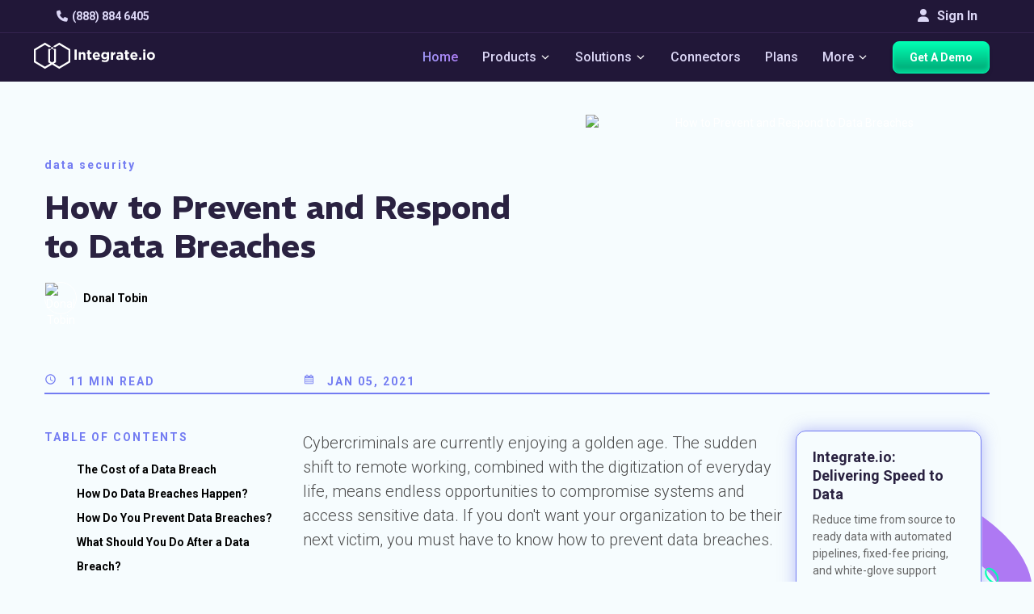

--- FILE ---
content_type: text/html; charset=utf-8
request_url: https://www.integrate.io/blog/how-to-prevent-data-breaches/?utm_source=dw4u&utm_medium=blog&utm_campaign=linkroundup/
body_size: 43533
content:
<!DOCTYPE html>
<html lang="en" class="integrateio dark-theme">
  <head>
    <base href="https://www.integrate.io/blog/how-to-prevent-data-breaches//">
    <meta charset="UTF-8">
    <meta http-equiv="X-UA-Compatible" content="IE=edge,chrome=1">
    
  <title>How to Prevent (and Respond to) Data Breaches | Integrate.io</title>
  <meta name="description" content="Cybercriminals are getting smarter, which means businesses must know how to prevent data breaches. Discover the principal threats and learn how to keep your sensitive data secure." >
  <meta name="author" content="Donal Tobin" >
  <meta name="copyright" content="2026 © Integrate.io Ltd. All rights reserved."/>

    
    <link rel="alternate" hreflang="en" href="https://www.integrate.io/blog/how-to-prevent-data-breaches/" />



    <link rel="alternate" hreflang="x-default" href="https://www.integrate.io/blog/how-to-prevent-data-breaches/" />




    
  <meta property="og:title" content="How to Prevent (and Respond to) Data Breaches">
    <meta property="og:description" content="Cybercriminals are getting smarter, which means businesses must know how to prevent data breaches. Discover the principal threats and learn how to keep your sensitive data secure.">
    <meta property="og:image" content="https://cdn.buttercms.com/QH59fYFShqfGrRIoPNR4">
  <meta property="og:image:width" content="1200">
  <meta property="og:image:height" content="630">
  <meta property="og:url" content="https://www.integrate.io/blog/how-to-prevent-data-breaches//">
  <meta property="og:site_name" content="Integrate.io">
  <meta property="og:type" content="article">
  <meta property="article:author" content="https://www.facebook.com/integrate.io">
  <meta property="article:publisher" content="https://www.facebook.com/integrate.io">

    
  <meta name="twitter:card" content="summary_large_image">
  <meta name="twitter:site" content="@Integrateio">
    <meta property="twitter:image" content="https://cdn.buttercms.com/QH59fYFShqfGrRIoPNR4">
  <meta name="twitter:creator" content="@Integrateio">
  <meta name="twitter:title" content="How to Prevent (and Respond to) Data Breaches">
    <meta name="twitter:description" content="Cybercriminals are getting smarter, which means businesses must know how to prevent data breaches. Discover the principal threats and learn how to keep your sensitive data secure.">
  <meta name="twitter:url" content="https://www.integrate.io/blog/how-to-prevent-data-breaches//">

    
    
  <link rel="preload" as="image" href="https://cdn.filestackcontent.com/auto_image/resize=width:375,height:200,fit:crop/compress/cache=expiry:max/QH59fYFShqfGrRIoPNR4">

    <meta name="viewport" content="width=device-width, initial-scale=1.0, maximum-scale=5">
    <link rel="dns-prefetch" href="https://ajax.googleapis.com">
    <link rel="dns-prefetch" href="https://res.cloudinary.com">
    <link rel="dns-prefetch" href="https://cdn.buttercms.com">
    <link rel="dns-prefetch" href="https://cdn.segment.com">
    <link rel="dns-prefetch" href="https://connect.facebook.net">
    <link rel="dns-prefetch" href="https://www.google-analytics.com">
    <link rel="dns-prefetch" href="https://www.googletagmanager.com">
    <link rel="dns-prefetch" href="https://cdn.filestackcontent.com">
    <link rel="dns-prefetch" href="https://js.intercomcdn.com">
    <link rel="dns-prefetch" href="https://connect.facebook.net">
    <link rel="dns-prefetch" href="https://s.adroll.com">
    <link rel="dns-prefetch" href="https://www.clickcease.co">
    <link rel="dns-prefetch" href="https://fonts.googleapis.com">
    <link rel="dns-prefetch" href="https://fonts.gstatic.com">
    <link rel="dns-prefetch" href="https://cdnjs.cloudflare.com">
    
    <link rel="canonical" href="https://www.integrate.io/blog/how-to-prevent-data-breaches//" >
    <link rel="alternate" type="application/rss+xml" title="Integrate.io" href="http://feeds.feedburner.com/xplenty">

    <!-- Font Awesome CDN -->
    <link rel="stylesheet" href="https://cdnjs.cloudflare.com/ajax/libs/font-awesome/6.4.0/css/all.min.css" 
          integrity="sha512-iecdLmaskl7CVkqkXNQ/ZH/XLlvWZOJyj7Yy7tcenmpD1ypASozpmT/E0iPtmFIB46ZmdtAc9eNBvH0H/ZpiBw==" 
          crossorigin="anonymous" referrerpolicy="no-referrer" />

    <!-- Optimal Font Loading Strategy -->
    <link rel="preconnect" href="https://fonts.googleapis.com">
    <link rel="preconnect" href="https://fonts.gstatic.com" crossorigin>

    <!-- Web Font Loader for better font loading control -->
    <script src="https://ajax.googleapis.com/ajax/libs/webfont/1.6.26/webfont.js"></script>
    <script>
      WebFont.load({
        google: {
          families: [
            'Roboto:100,300,400,500,700',
            'Courier Prime:italic',
            'REM:600,700'
          ]
        },
        timeout: 2000, // Set timeout to prevent blocking page render
        active: function() {
          sessionStorage.setItem('fontsLoaded', true);
        }
      });
    </script>

    <link rel="apple-touch-icon" type="image/png" href="/blog/assets/apple-touch-icon-76-6c0ac23c1d4a275a7796f13432f1bb37790d80ff9cd5c7ca048fbae53b402ce0.png" size="76x76" />
    <link rel="apple-touch-icon" type="image/png" href="/blog/assets/apple-touch-icon-120-823de6390e82ebd9cf418d7da3df38814a5239a9a0a70b177739923c541d7e82.png" size="120x120" />
    <link rel="apple-touch-icon" type="image/png" href="/blog/assets/apple-touch-icon-152-4be08901ad2e3481dc0081191af1c53449baa27f0940a3a4c551ddfb67ec8e2e.png" size="152x152" />
    <link rel="apple-touch-icon" type="image/png" href="/blog/assets/apple-touch-icon-180-dbe9f8f460f1e6735c3d3a373edbfaf35dbdc6516a9031eed9524ef5dcbb5c94.png" size="180x180" />
    <link rel="icon" type="image/x-icon" href="/blog/assets/favicon-7b3fac9c5056e956d9a9c853a88d9979229875e342663df97bd54b2eecee2827.ico" />
    <link rel="shortcut icon" type="image/x-icon" href="/blog/assets/favicon-7b3fac9c5056e956d9a9c853a88d9979229875e342663df97bd54b2eecee2827.ico" />
    <link rel="shortcut icon" type="image/png" href="/blog/assets/favicon-fccb7cf1b006e091c48ba706084f3838cfb92f59c8bde11c9093550dd1360d04.png" />


          <style>
    ﻿/*!
 * Font Awesome Free 6.7.2 by @fontawesome - https://fontawesome.com
 * License - https://fontawesome.com/license/free (Icons: CC BY 4.0, Fonts: SIL OFL 1.1, Code: MIT License)
 * Copyright 2024 Fonticons, Inc.
 */.fa{font-family:var(--fa-style-family, "Font Awesome 6 Free");font-weight:var(--fa-style, 900)}.fab,.fa{-moz-osx-font-smoothing:grayscale;-webkit-font-smoothing:antialiased;display:var(--fa-display, inline-block);font-style:normal;font-variant:normal;line-height:1;text-rendering:auto}.fab::before,.fa::before{content:var(--fa)}.fab{font-family:"Font Awesome 6 Brands"}@keyframes fa-beat{0%,90%{transform:scale(1)}45%{transform:scale(var(--fa-beat-scale, 1.25))}}@keyframes fa-bounce{0%{transform:scale(1, 1) translateY(0)}10%{transform:scale(var(--fa-bounce-start-scale-x, 1.1), var(--fa-bounce-start-scale-y, 0.9)) translateY(0)}30%{transform:scale(var(--fa-bounce-jump-scale-x, 0.9), var(--fa-bounce-jump-scale-y, 1.1)) translateY(var(--fa-bounce-height, -0.5em))}50%{transform:scale(var(--fa-bounce-land-scale-x, 1.05), var(--fa-bounce-land-scale-y, 0.95)) translateY(0)}57%{transform:scale(1, 1) translateY(var(--fa-bounce-rebound, -0.125em))}64%{transform:scale(1, 1) translateY(0)}100%{transform:scale(1, 1) translateY(0)}}@keyframes fa-fade{50%{opacity:var(--fa-fade-opacity, 0.4)}}@keyframes fa-beat-fade{0%,100%{opacity:var(--fa-beat-fade-opacity, 0.4);transform:scale(1)}50%{opacity:1;transform:scale(var(--fa-beat-fade-scale, 1.125))}}@keyframes fa-flip{50%{transform:rotate3d(var(--fa-flip-x, 0), var(--fa-flip-y, 1), var(--fa-flip-z, 0), var(--fa-flip-angle, -180deg))}}@keyframes fa-shake{0%{transform:rotate(-15deg)}4%{transform:rotate(15deg)}8%,24%{transform:rotate(-18deg)}12%,28%{transform:rotate(18deg)}16%{transform:rotate(-22deg)}20%{transform:rotate(22deg)}32%{transform:rotate(-12deg)}36%{transform:rotate(12deg)}40%,100%{transform:rotate(0deg)}}@keyframes fa-spin{0%{transform:rotate(0deg)}100%{transform:rotate(360deg)}}.fa-file-text{--fa:""}.fa-caret-right{--fa:""}.fa-cloud{--fa:""}.fa-table{--fa:""}.fa-caret-left{--fa:""}.fa-users{--fa:""}.fa-angle-right{--fa:""}.fa-user{--fa:""}.fa-server{--fa:""}.fa-headset{--fa:""}.fa-caret-up{--fa:""}.fa-angle-double-right{--fa:""}.fa-file-import{--fa:""}.fa-arrows-h{--fa:""}.fa-sync{--fa:""}.fa-code{--fa:""}.fa-arrow-right{--fa:""}.fa-code-branch{--fa:""}.fa-tags{--fa:""}.fa-pen{--fa:""}.fa-phone{--fa:""}.fa-medkit{--fa:""}.fa-envelope{--fa:""}.fa-border-none{--fa:""}.fa-minus{--fa:""}.fa-caret-down{--fa:""}.fa-angle-down{--fa:""}.fa-file{--fa:""}.fa-search{--fa:""}.fa-chevron-down{--fa:""}.fa-times{--fa:""}.fa-angle-up{--fa:""}.fa-cogs{--fa:""}.fa-building{--fa:""}.fa-shield{--fa:""}.fa-book{--fa:""}.fa-database{--fa:""}.fa-dollar-sign{--fa:"\$"}.fa-video{--fa:""}                                                                                                                                                                                                                                                                                                                                                                                                                                                                                                                                                                                                                                                                                                                                                                                                                                                                                                                                                                                                                                                                                                                                                                                                                                                                                                                                                                                                                                                                                                                                                                                                                                                                                                                                                                                                                                                                                                                                                                                                                                                                                                                                                                                                                                                                                                                                                                                                                                                                                                                                                                                                                                                                                       /*!
* Font Awesome Free 6.7.2 by @fontawesome - https://fontawesome.com
* License - https://fontawesome.com/license/free (Icons: CC BY 4.0, Fonts: SIL OFL 1.1, Code: MIT License)
* Copyright 2024 Fonticons, Inc.
*/:root{--fa-style-family-brands: "Font Awesome 6 Brands";--fa-font-brands: normal 400 1em/1 "Font Awesome 6 Brands"}.fab{font-weight:400}.fa-linkedin-in{--fa:""}.fa-facebook-f{--fa:""}.fa-youtube{--fa:""}.fa-twitter{--fa:""}body{height:100%;font-weight:normal;font-style:normal;font-size:14px;line-height:1.428571429;color:#3f3f3f;background:#2a2241;font-family:"Roboto","Open Sans",sans-serif !important}body .integrateio-blog-post-content.integrateio-blog-post-tags a,body .integrateio-blog-post-content.integrateio-blog-post-tags li,body .integrateio-blog-post-content.integrateio-blog-post-tags p{font-family:"Roboto","Open Sans",sans-serif}body .integrateio-blog-post-content p:not(.post-snippet-description),body .integrateio-blog-post-content .highlight,body .integrateio-blog-post-content ul,body .integrateio-blog-post-content li{font-family:"Roboto","Open Sans",sans-serif}body{position:relative;margin:0}*{-webkit-font-smoothing:antialiased;transition:background-color 300ms linear,color 300ms linear}h1,h2,h3,h4,h5,h6,p{line-height:1.3333333}h3{line-height:1.59999996;font-size:26px}h5{font-weight:500;line-height:1.73333329;font-size:16px}h4{font-weight:700;font-size:21px}a{cursor:pointer}a:hover{text-decoration:none}p,li{line-height:1.73333329;font-size:15.96px;color:#000;font-weight:300}.btn.btn-white{background:linear-gradient(135deg, #fff 0%, #f1f1f1 100%);color:#0e86ef !important}.btn.btn-white:hover{background:#fff}table{padding:0;border:0;overflow:auto;display:block;width:100%;height:auto !important}table tr{border-top:1px solid #cecece;background-color:transparent}table th,table td{border:1px solid #cecece;padding:6px 13px;color:#fff}pre{display:block;line-height:1.45;font-size:14px;background-color:#d7d7d7;border:none;border-radius:3px;overflow:auto;white-space:pre;word-wrap:normal}pre code{white-space:pre}.pre-wrapper{position:relative}.pre-wrapper:hover .copy-button{display:block}.pre-wrapper .copy-button{border:none;color:#000;padding:4px 12px;margin:5px 0;font-size:14px;cursor:pointer;border-radius:4px;transition:background-color .3s;position:absolute;top:8px;right:10px;background-color:#d1e9ff;display:none}.pre-wrapper .copy-button .fa{margin-right:5px}.pre-wrapper .copy-button:hover{background-color:#9ed1ff}.pre-wrapper pre code{padding:20px}.tableauPlaceholder{width:100% !important}@media (min-width: 992px){.hide-desktop{display:none !important}}.form-control:focus{border-width:1px;box-shadow:none}.form-control:hover{border-width:1px;border-color:#0e86ef}.form-control::-webkit-input-placeholder{color:#a0a0a0}.form-control::-moz-placeholder{color:#a0a0a0}.form-control:-ms-input-placeholder{color:#a0a0a0}.form-control:-moz-placeholder{color:#a0a0a0}.navbar-brand span{font-weight:100;font-size:13px;letter-spacing:2px;text-align:center;padding:3px 8px}code{word-break:break-word;line-height:20px;background:#303030;overflow-x:auto;color:#fff;padding:3px 5px}pre code{padding:1em;display:block}.container{padding-right:15px;padding-left:15px;margin-right:auto;margin-left:auto}@media (min-width: 768px){.container{width:750px}}@media (min-width: 992px){.container{width:970px}}@media (min-width: 1200px){.container{width:1170px}}@media (min-width: 1400px){.container{width:1370px}}.container-fluid{padding-right:15px;padding-left:15px;margin-right:auto;margin-left:auto}.hidden{display:none !important}article,aside,footer,main,nav,section,summary{display:block}*{-webkit-font-smoothing:antialiased;transition:background-color 300ms linear,color 300ms linear}*{box-sizing:border-box}.navbar-fixed-top{position:fixed;right:0;left:0;z-index:1030;top:0}.main-nav-container.scrolled{border-bottom:1px solid rgba(179,128,245,0.1254901961)}@media (min-width: 992px){.main-nav-container.scrolled .navbar{padding:0;max-width:100vw;flex-wrap:wrap}.main-nav-container.scrolled .navbar .navbar-brand .logo{height:50px;width:150px}.main-nav-container.scrolled .navbar .get-started-button{height:40px}.main-nav-container.scrolled .nav-container .dropdown-content{margin-top:50px;top:0}.main-nav-container.scrolled .navbar-top{height:0;padding:0}}.main-nav-container{display:flex;flex-flow:column;flex-wrap:wrap;margin-bottom:0;max-height:100vh;justify-content:flex-end;width:100%;max-width:100vw;transition:all .2s ease;background-color:#211738}.navbar{display:flex;flex-flow:row;flex-wrap:wrap;margin-bottom:0;max-height:100vh;justify-content:space-between;border-radius:0;transition:all .2s ease;padding:10px 0 10px;background-color:#211738}@media (max-width: 992px){.navbar{overflow:auto}}.navbar:before,.navbar:after{content:none}@media (max-width: 1200px){.navbar{padding:5px 10px}}.navbar .navbar-brand{display:flex;align-items:center;margin-top:-7px;padding:0}@media (max-width: 992px){.navbar .navbar-brand{display:none}}.navbar .navbar-brand .logo{width:150px;height:40px;margin-top:5px;margin-left:-13px;transition:all .2s ease}.navbar .mobile-logo{display:none;width:calc(100% - 70px);height:40px;margin-top:12px}@media (max-width: 992px){.navbar .mobile-logo{display:flex;margin-left:-20px}}.navbar .mobile-icon{display:none;width:40px;height:40px;justify-content:center;align-items:center;margin:10px;border-radius:10px;border:none;background:transparent}@media (max-width: 992px){.navbar .mobile-icon{display:flex}}.navbar .mobile-icon.active{background-color:#8b8b8b}.navbar .mobile-icon.active span,.navbar .mobile-icon.active span:before,.navbar .mobile-icon.active span:after{background:#fff}.navbar .mobile-icon span,.navbar .mobile-icon span:before,.navbar .mobile-icon span:after{cursor:pointer;border-radius:1px;height:3px;width:30px;background:#fff;position:absolute;display:block;content:""}.navbar .mobile-icon span:before{top:-10px}.navbar .mobile-icon span:after{bottom:-10px}.navbar .nav-container{display:flex;flex-flow:row;list-style:none;transition:all .2s linear;margin-bottom:0;margin-top:0;padding-left:0}.navbar .nav-container.container{position:absolute;right:0;left:0}@media (max-width: 1200px){.navbar .nav-container{padding-left:5px}}@media (max-width: 992px){.navbar .nav-container{flex-flow:column;width:100vw;max-height:0;overflow:hidden}.navbar .nav-container.container{position:initial}.navbar .nav-container .navbar-item-container{opacity:0}.navbar .nav-container.open{display:flex;max-height:2000px;overflow:scroll}.navbar .nav-container.open .navbar-item-container{opacity:1}}.navbar .nav-container .navbar-item-container{display:flex;cursor:pointer;margin:0 15px;flex-wrap:wrap;align-items:center}.navbar .nav-container .navbar-item-container:first-child{margin-left:0}.navbar .nav-container .navbar-item-container:last-child{margin-right:0}@media (max-width: 1200px){.navbar .nav-container .navbar-item-container{margin:0 10px}}@media (max-width: 992px){.navbar .nav-container .navbar-item-container{justify-content:center;margin:5px 0}}@media (min-width: 992px){.navbar .nav-container .navbar-item-container:hover .dropdown-content{display:block}}@media (min-width: 992px){.navbar .nav-container .navbar-item-container.hide-desktop{display:none}}.navbar .nav-container .navbar-item-container.open .icon-dropdown,.navbar .nav-container .navbar-item-container:hover .icon-dropdown{transform:rotate(180deg) scale(1.8);margin:0 2px -5px 2px}.navbar .nav-container .navbar-item{font-size:16px;color:#dbd6f5;line-height:40px;font-weight:500}.navbar .nav-container .navbar-item .lighter{opacity:.8}.navbar .nav-container .navbar-item.highlighted{background:linear-gradient(50.37deg, #9aa2f7 2.75%, #ae79f3 88.23%);-webkit-background-clip:text;background-clip:text;color:transparent;-webkit-text-fill-color:transparent;-webkit-font-smoothing:antialiased}@media (max-width: 1200px){.navbar .nav-container .navbar-item{font-size:14px}}@media (max-width: 992px){.navbar .nav-container .navbar-item{width:100%;font-size:16px;text-align:center}}@media (max-width: 1200px){.navbar .nav-container .get-started-button{padding:12px;width:auto}}@media (max-width: 992px){.navbar .nav-container .get-started-button{padding:12px 40px;width:190px}}.navbar .nav-container .icon-dropdown{height:15px;transform:scale(1.8);margin:-5px 2px 2px;padding-top:5px;width:10px;transition:all .2s linear}@media (max-width: 992px){.navbar .nav-container .icon-dropdown{margin-right:-11px}}.navbar .nav-container .dropdown-content{position:absolute;min-width:160px;z-index:1000;margin-top:90px;margin-left:0;transition:all .2s linear;display:none;top:0}@media (max-width: 1200px){.navbar .nav-container .dropdown-content{margin-top:50px}}.navbar .nav-container .dropdown-content.center{margin-left:-600px;height:295px}@media (max-width: 992px){.navbar .nav-container .dropdown-content.center{height:auto;max-height:0;margin-left:0}}@media (max-width: 992px){.navbar .nav-container .dropdown-content{transition:all .2s linear;max-height:0;position:initial;width:100%;margin:0;padding:0;pointer-events:none;display:block}.navbar .nav-container .dropdown-content.open{display:block;max-height:600px;overflow:scroll;pointer-events:all;max-width:calc(100vw - 40px);margin-left:-20px}.navbar .nav-container .dropdown-content.open .dropdown-container{width:auto;opacity:1;justify-content:center}.navbar .nav-container .dropdown-content.open .dropdown-container .list-item{display:flex;justify-content:center}.navbar .nav-container .dropdown-content.open .dropdown-container .list-item .list-item-link{width:auto;text-align:center}.navbar .nav-container .dropdown-content .dropdown-container{opacity:0}}.navbar .nav-container .dropdown-container{background-color:#4c3580;display:flex;flex-flow:row;flex-wrap:wrap;align-items:flex-start;box-shadow:0 8px 16px 0 rgba(0,0,0,0.2);border-radius:10px;overflow:auto;max-height:calc(100vh - 100px);height:100%;width:auto;justify-content:flex-start;border:1px solid #a6e8ff}.navbar .nav-container .dropdown-container.wider{width:1060px}@media (max-width: 992px){.navbar .nav-container .dropdown-container.wider{width:90vw}}@media (max-width: 992px){.navbar .nav-container .dropdown-container{box-shadow:none;background-color:transparent}}.navbar .nav-container .dropdown-container.products-dropdown .dropdown-list{padding:25px 19px;grid-template-rows:50px 30px 100px 40px 30px;padding-top:35px}@media (max-width: 992px){.navbar .nav-container .dropdown-container.products-dropdown .dropdown-list{grid-template-rows:50px 30px 50px 40px 30px;padding-top:15px}}.navbar .nav-container .dropdown-container.products-dropdown .dropdown-list .dropdown-list-title{font-family:REM;font-size:16px;font-style:normal;font-weight:600;line-height:normal;text-transform:none}.navbar .nav-container .dropdown-container.products-dropdown .dropdown-list .dropdown-list-description{font-family:Roboto;font-size:14px;font-style:normal;font-weight:400;line-height:21.8px;letter-spacing:.28px}.navbar .nav-container .dropdown-container.products-dropdown .dropdown-list .dropdown-list-link{color:#fff;font-family:Roboto;font-size:14px;font-style:normal;font-weight:500;line-height:normal;letter-spacing:.42px}.navbar .nav-container .dropdown-container.products-dropdown .dropdown-list .dropdown-list-icons{display:flex;flex-flow:row;justify-content:flex-start;gap:10px}@media (max-width: 992px){.navbar .nav-container .dropdown-container.products-dropdown .dropdown-list .dropdown-list-icons{width:100%;justify-content:center}}.navbar .nav-container .dropdown-container.products-dropdown .dropdown-list .dropdown-list-icons .icon-products-menu,.navbar .nav-container .dropdown-container.products-dropdown .dropdown-list .dropdown-list-icons .fa{color:#fff;font-size:18px;width:18px;height:18px}.navbar .nav-container .dropdown-container.products-dropdown .dropdown-list .dropdown-list-icons .icon-products-menu.salesforce,.navbar .nav-container .dropdown-container.products-dropdown .dropdown-list .dropdown-list-icons .fa.salesforce{width:28px;height:20px}.navbar .nav-container .dropdown-list{list-style:none;padding:15px 0;display:flex;flex-flow:column;justify-content:center;align-items:center}@media (max-width: 992px){.navbar .nav-container .dropdown-list{padding:0;margin:0;min-width:200px}}.navbar .nav-container .dropdown-list.in-row{width:260px;align-items:flex-start;height:290px;padding:25px 21px;justify-content:flex-start;display:grid;grid-template-rows:40px 1fr 40px}@media (max-width: 1200px){.navbar .nav-container .dropdown-list.in-row{width:240px}}@media (max-width: 992px){.navbar .nav-container .dropdown-list.in-row{width:100%;height:auto;padding:20px 40px;justify-content:center}.navbar .nav-container .dropdown-list.in-row .dropdown-list-title,.navbar .nav-container .dropdown-list.in-row .dropdown-list-description,.navbar .nav-container .dropdown-list.in-row .dropdown-list-link{text-align:center}}.navbar .nav-container .dropdown-list.in-row.link{border-radius:8px}.navbar .nav-container .dropdown-list.in-row.link:hover{background-color:#36265c}.navbar .nav-container .dropdown-list.in-row .list-item{padding:5px}@media (max-width: 992px){.navbar .nav-container .dropdown-list.in-row .list-item .list-item-link{text-align:left}}.navbar .nav-container .dropdown-list.in-row .list-item:first-child{padding-top:0}.navbar .nav-container .dropdown-list .list-item{width:100%;display:flex;align-items:center;border-radius:5px;padding:15px}.navbar .nav-container .dropdown-list .list-item .fa{font-size:12px;margin-right:10px;width:15px}.navbar .nav-container .dropdown-list .list-item.with-icon{padding:15px}.navbar .nav-container .dropdown-list .list-item.with-icon:before{display:none}.navbar .nav-container .dropdown-list .list-item.with-padding{padding-left:25px}.navbar .nav-container .dropdown-list .list-item .item-icon{margin-right:10px;color:#fff}.navbar .nav-container .dropdown-list .list-item .list-item-link{text-decoration:none;line-height:20px;font-weight:500;color:#fff;width:100%;text-align:left;max-width:200px;display:block;font-size:14px}.navbar .nav-container .dropdown-list .list-item.empty{height:57px;pointer-events:none;cursor:initial}@media (max-width: 992px){.navbar .nav-container .dropdown-list .list-item.empty{display:none}}.navbar .nav-container .dropdown-list .list-item.empty:hover{background-color:#36265c}.navbar .nav-container .dropdown-list .list-item:hover{background-color:#36265c}.navbar .nav-container .dropdown-list .dropdown-list-title{font-size:14px;color:#fff;text-transform:uppercase;margin-bottom:10px;font-weight:700;font-family:"REM","sans-serif"}.navbar .nav-container .dropdown-list .dropdown-list-description{font-size:14px;color:#fff;line-height:18px;font-weight:400}.navbar .nav-container .dropdown-list .dropdown-list-link{font-size:16px;color:#fff;margin-top:10px;align-self:flex-end;font-weight:500}.navbar .nav-container .dropdown-list .dropdown-list-link:hover{text-decoration:underline}.navbar .nav-container .dropdown-list .dropdown-list-link .fa{font-size:12px;margin-left:5px}.navbar-top{padding-top:10px;transition:all .2s linear;padding-bottom:10px;width:100vw;border-bottom:1px solid rgba(179,128,245,0.1254901961)}.navbar-top .container{display:flex;flex-flow:row;justify-content:space-between;align-items:center;transition:all .2s linear}@media (max-width: 992px){.navbar-top .container{width:100vw}}@media (max-width: 992px){.navbar-top .navbar-top-left{margin-left:30px}}.navbar-top .navbar-top-left .navbar-item{color:#dbd6f5;font-weight:600}.navbar-top .navbar-top-left .fa{margin-right:5px;color:#dbd6f5}.navbar-top .navbar-top-right{display:flex}@media (max-width: 992px){.navbar-top .navbar-top-right{margin-right:30px}}.navbar-top .navbar-top-right .signin-button{color:#dbd6f5;line-height:20px;text-align:center;background-color:transparent;border:none;padding:0;font-size:16px;font-weight:600}.navbar-top .navbar-top-right .fa{margin-right:10px;color:#dbd6f5;margin-bottom:2px}.integrateio-footer{margin-top:50px;padding-top:150px;background-position-y:-40px}.integrateio-footer.blog-footer{background-color:#2a2241}@media (max-width: 2000px){.integrateio-footer{padding-top:50px}}@media (max-width: 1600px){.integrateio-footer{padding-top:10px}}@media (max-width: 991px){.integrateio-footer{padding-top:0}}.integrateio-footer .container{position:relative;overflow:hidden;padding-bottom:20px}.integrateio-footer .logo{width:200px;height:40px;margin-bottom:20px}@media (max-width: 991px){.integrateio-footer .logo{width:80%}}.integrateio-footer .company__info--details{font-weight:800;font-size:18px;color:#fff;line-height:24px;padding-left:15px}@media (max-width: 991px){.integrateio-footer .company__info--details{text-align:center}}.integrateio-footer .company__info--details .fa{margin-right:10px;font-size:18px}.integrateio-footer .company__info--details a{color:#fff;font-weight:400;margin-top:10px;display:block}.integrateio-footer .company__info--details a:hover{color:#fff}.footer__content--company--information{padding-left:0;display:flex;flex-direction:column;z-index:2;margin-right:50px;width:300px}.footer__content--company--information .company__info--wrapper{max-width:240px}@media (max-width: 991px){.footer__content--company--information .company__info--wrapper{max-width:100%;display:flex;flex-flow:column;align-items:center}}@media (max-width: 991px){.footer__content--company--information{display:flex;flex-direction:column;align-items:center;padding:0;margin:0;width:100%}}.footer__content--about--information{z-index:2;display:flex;justify-content:space-between;flex-flow:column;width:100%;padding:0}@media (max-width: 991px){.footer__content--about--information{flex-flow:column;justify-content:center;align-items:center;padding-top:15px}}@media (max-width: 399px){.footer__content--about--information{flex-direction:column}}.footer__content--about--information .footer__content--about-list{display:flex;justify-content:space-between;flex-flow:row}@media (max-width: 991px){.footer__content--about--information .footer__content--about-list{flex-flow:column}}.footer__content--about--information :lang(ja) .list-group-item{font-weight:inherit}.footer__content--about--information .list-group-item{padding:0;border:none !important;background-color:inherit !important;margin:1px 0;line-height:20px;color:#fff;font-size:16px;font-weight:400;margin-bottom:7px}@media (max-width: 991px){.footer__content--about--information .list-group-item{text-align:center}}.footer__content--about--information .list-group-item a{color:#fff;transition:all .3s linear}.footer__content--about--information .list-group-item a:hover{color:#ae79f3}.footer__content--about--information .about__information--title{margin-top:0;letter-spacing:1.6px;text-transform:uppercase;font-weight:400;font-size:20px;color:#fff;line-height:22px;margin-bottom:0;font-family:"REM",sans-serif;font-size:16px;margin-bottom:10px}@media (max-width: 991px){.footer__content--about--information .about__information--title{text-align:center}}.footer__content{display:flex;z-index:2;width:100%;flex-flow:row}@media (max-width: 991px){.footer__content{flex-direction:column}}@media (max-width: 991px){.footer__content{padding:20px 20px 10px 20px}}.footer__content .footer__content--about--information{z-index:2}.footer__bottom-strip{background-color:rgba(29,150,255,0.1)}.footer__bottom-strip-socials{display:flex;width:150px;justify-content:space-around;margin-top:5px;margin-bottom:10px;width:100%}@media (max-width: 991px){.footer__bottom-strip-socials{width:70%}}.footer__bottom-strip-socials i{margin-right:5px;font-size:15px;color:#fff}.signup-form.footer-signup{margin-bottom:40px;flex-flow:column;align-items:flex-start;width:100%}@media (max-width: 991px){.signup-form.footer-signup{position:initial}}.signup-form.footer-signup .signup-form-title{color:#fff;font-weight:400;font-size:18px;margin-bottom:10px}@media (max-width: 991px){.signup-form.footer-signup .signup-form-title{margin-top:20px;text-align:center;margin-bottom:10px}}.signup-form.footer-signup .hbspt-form form{justify-content:flex-start;display:flex;flex-flow:row;align-items:flex-start}@media (max-width: 991px){.signup-form.footer-signup .hbspt-form form{flex-flow:column;align-items:center}}.signup-form.footer-signup .hbspt-form form .hs-error-msg{max-width:200px}.signup-form.footer-signup .hbspt-form form [name=email]{border:none;width:200px;height:36px;border-radius:10px}@media (max-width: 991px){.signup-form.footer-signup .hbspt-form form [name=email]{text-align:center}}.signup-form.footer-signup .hbspt-form form [name=email]::-moz-placeholder{color:#bebebe}.signup-form.footer-signup .hbspt-form form [name=email]::placeholder{color:#bebebe}@media (max-width: 991px){.signup-form.footer-signup .hbspt-form form .field{margin-bottom:10px}}.signup-form.footer-signup .hbspt-form form .actions{margin:0}.signup-form.footer-signup .hbspt-form form .actions input{border:2px solid #fff;background:transparent;color:#fff;font-weight:700;padding:7px 30px;height:36px;font-size:16px;width:auto;margin-left:10px;cursor:pointer;transition:all .3s linear}.signup-form.footer-signup .hbspt-form form .actions input:hover{background:#00ebb2 !important;color:#000 !important;border:1px solid #00ebb2}@media (max-width: 991px){.signup-form.footer-signup .hbspt-form form .actions input{margin-left:0}}.footer__bottom-strip{padding:10px 0;background-color:#1e1537}@media (max-width: 991px){.footer__bottom-strip{padding:10px 20px}}.footer__bottom-strip .container{display:flex;justify-content:space-between;align-items:center;color:#fff;font-size:14px;font-weight:400}.footer__bottom-strip .container a{cursor:pointer;color:#fff;text-decoration:none;transition:all .3s linear}.footer__bottom-strip .container a:hover{color:#ae79f3}@media (min-width: 992px){#webinarModal .modal-dialog{width:700px}}#webinarModal h4.modal-title{padding:30px 50px 10px 50px;font-size:21px}@media (max-width: 767px){#webinarModal h4.modal-title{padding:30px 5px 10px 5px}}#webinarModal h5{text-align:left;padding:0 50px 10px 50px;font-size:16px}@media (max-width: 767px){#webinarModal h5{padding:0 5px 10px 5px}}#webinarModal .modal-header{text-align:center;border-bottom:none}#webinarModal .modal-header small{font-size:92%}#webinarModal .modal-body{padding:10px 60px}@media (max-width: 767px){#webinarModal .modal-body{padding:10px 20px}}#webinarModal .modal-footer{border-top:none;padding:10px 60px}#webinarModal .modal-footer small{font-size:92%}#webinarModal .modal-footer a{color:#3f3f3f}@media (max-width: 767px){#webinarModal .modal-footer{padding:10px 20px}}#webinarModal .modal-footer button{margin-left:auto}#webinarModal .modal-footer button:hover{background:#0e86ef}#webinarModal .modal-footer .text-center{padding-top:10px;padding-bottom:10px}#webinarModal .modal-footer .btn{line-height:1.428571429;font-size:14px}#webinarModal .webinar-form{display:flex;flex-flow:column;align-items:center}#webinarModal .modal-title{font-size:40px;color:#3f3f3f;-webkit-text-decoration:none solid #3f3f3f;text-decoration:none solid #3f3f3f;text-align:center;font-weight:200}#webinarModal .modal-footer{display:flex;flex-flow:column;align-items:center;width:400px;padding:0;margin-bottom:60px}#webinarModal .modal-footer .btn{width:400px;margin-left:0}#webinarModal .form-control{width:400px}#webinarModal .fields{display:flex;flex-flow:column;align-items:center}#emailSendModal{padding:0 !important}@media (min-width: 992px){#emailSendModal .modal-dialog{margin:100px auto;width:952px}}#emailSendModal h2.modal-title{padding:30px 50px 10px;font-size:30px;font-weight:500;letter-spacing:.1px;text-align:center;color:#3f3f3f}#emailSendModal h2.modal-title strong{font-weight:bolder}@media (max-width: 767px){#emailSendModal .modal-body{padding:10px 30px}}#emailSendModal .modal-header{text-align:center}#emailSendModal .modal-footer{margin-bottom:50px}@media (max-width: 767px){#emailSendModal .modal-footer{padding:10px 30px}}#emailSendModal .modal-footer button:hover{background:#0e86ef}#emailSendModal .modal-footer .text-center{color:#949494;font-size:14px;padding-top:10px;padding-bottom:10px}#emailSendModal .modal-footer .text-center a{color:#949494;font-size:14px;font-weight:bold;text-decoration:underline}#newsletterModal{background-color:rgba(0,0,0,0.6)}#newsletterModal .btn-close{right:32px;top:32px;color:#737cf2;text-shadow:none}#newsletterModal .btn-close span{font-family:sans-serif;font-size:32px;font-weight:400}#newsletterModal #newsletterForm{height:100%;display:flex;justify-content:center;align-items:center}#newsletterModal .modal-dialog{position:relative;top:calc((100vh - 500px)/2);margin:0 auto;width:800px;height:220px;max-width:none}@media (max-width: 991px){#newsletterModal .modal-dialog{width:calc(100vw - 40px);height:-moz-fit-content;height:fit-content;top:100px}}#newsletterModal .modal-content{-o-object-fit:contain;object-fit:contain;width:100%;height:100%;background:#fff;border-radius:20px;border:none;overflow:hidden}#newsletterModal .modal-content .modal-body{padding:6px 10px;display:flex;align-items:center;justify-content:center;height:100%;position:relative;width:100%}#newsletterModal .modal-content .newsletter-icon{position:absolute;bottom:0;right:0;z-index:10}@media (max-width: 991px){#newsletterModal .modal-content .newsletter-icon{width:300px}}#newsletterModal .modal-content .newsletter-background{position:absolute;bottom:0;right:0;opacity:.5;width:200px;height:150px}@media (max-width: 991px){#newsletterModal .modal-content .newsletter-background{width:400px;height:300px}}#newsletterModal .modal-content .close{font-size:32px;position:absolute;top:10px;right:17px}#newsletterModal .modal-content fieldset{display:flex;flex-flow:column;justify-content:center;width:100%;align-items:flex-start;padding:32px}@media (max-width: 991px){#newsletterModal .modal-content fieldset{align-items:center;margin-bottom:200px}}#newsletterModal .modal-content fieldset .modal-title{font-style:normal;text-align:left;line-height:30px;font-size:22px;color:#000;-webkit-text-decoration:none solid #737cf2;text-decoration:none solid #737cf2;margin:0}@media (max-width: 991px){#newsletterModal .modal-content fieldset .modal-title{text-align:center}}#newsletterModal .modal-content fieldset .modal-subtitle{font-size:14px;color:#000;-webkit-text-decoration:none solid #000;text-decoration:none solid #000;line-height:20px;margin-top:16px;margin-bottom:24px}@media (max-width: 991px){#newsletterModal .modal-content fieldset .modal-subtitle{text-align:center}}#newsletterModal .modal-content fieldset .newsletter-contact-group{margin:0;display:flex;width:70%;justify-content:center;flex-flow:row wrap}@media (max-width: 991px){#newsletterModal .modal-content fieldset .newsletter-contact-group{width:100%;height:-moz-fit-content;height:fit-content}}#newsletterModal .modal-content fieldset .newsletter-contact-group>*{height:50px}#newsletterModal .modal-content fieldset .newsletter-contact-group .email{order:1;flex-basis:65%}@media (max-width: 991px){#newsletterModal .modal-content fieldset .newsletter-contact-group .email{width:100%;flex-basis:auto}}#newsletterModal .modal-content fieldset .newsletter-contact-group .submit-btn{order:2;flex-basis:30%;padding:0;margin-left:12px;max-width:180px;display:flex;align-items:center;justify-content:center;text-transform:uppercase}@media (max-width: 991px){#newsletterModal .modal-content fieldset .newsletter-contact-group .submit-btn{width:100%;flex-basis:auto}}#newsletterModal .modal-content fieldset .muted{color:#fff;font-size:14px;font-weight:400;margin-bottom:15px}#newsletterModal .modal-content fieldset .options{display:flex;justify-content:space-between;flex-flow:row;width:280px}#newsletterModal .modal-content fieldset .options span{color:#fff;text-decoration:underline}#newsletterModal .modal-content fieldset .options span:first-child{margin-right:8px}.h-input-field{opacity:0;position:absolute;top:0;left:0;height:0;width:0;z-index:-1}.modal{z-index:1060 !important}.btn-close{position:absolute;top:20px;right:0;line-height:1;color:#fff;text-shadow:0 1px 0 #fff;z-index:10;padding:0;cursor:pointer;background:transparent;border:0;opacity:1}.btn-close span{font-weight:100;font-family:sans-serif;font-size:40px}.pager-container .custom-pagination{padding-left:0;margin:20px 0;list-style:none;text-align:center}.pager-container .custom-pagination li{display:inline-block;background-size:cover;font-size:16px;color:#2f2b46;-webkit-text-decoration:none solid #2f2b46;text-decoration:none solid #2f2b46;font-weight:500;background:transparent}.pager-container .custom-pagination li.gap-link{background:transparent;cursor:not-allowed;pointer-events:none;border:none}.pager-container .custom-pagination li.previous-blog{margin-right:18px}.pager-container .custom-pagination li.previous-blog .fa{color:#737cf2}.pager-container .custom-pagination li.next-blog{margin-left:18px}.pager-container .custom-pagination li.next-blog .fa{color:#737cf2}.pager-container .custom-pagination li>a,.pager-container .custom-pagination li>span{display:inline-block;padding:5px 14px;color:#fff;border:1px solid #fff;border-radius:4px;margin:4px}.pager-container .custom-pagination li>a:hover,.pager-container .custom-pagination li>span:hover{background-color:#e0e7ff;background-size:cover;color:#2f2b46}.pager-container .custom-pagination .next>a,.pager-container .custom-pagination .next>span{float:right}.pager-container .custom-pagination .prev>a,.pager-container .custom-pagination .prev>span{float:left}.pager-container .custom-pagination .first>a:after{content:"";font-family:FontAwesome,sans-serif;color:#000}.pager-container .custom-pagination .first>span{float:right}.pager-container .custom-pagination .last>a:before{content:"";font-family:FontAwesome,sans-serif;color:#000}.pager-container .custom-pagination .last>span{float:right}.pager-container .custom-pagination .disabled>a,.pager-container .custom-pagination .disabled>a:hover,.pager-container .custom-pagination .disabled>a:focus,.pager-container .custom-pagination .disabled>span{background-color:#fff;background-size:cover;font-size:16px;color:#2a2241;-webkit-text-decoration:none solid #e0e7ff;text-decoration:none solid #e0e7ff;cursor:not-allowed;pointer-events:none}.light-theme-blog .pager-container .custom-pagination .disabled>a,.light-theme-blog .pager-container .custom-pagination .disabled>a:hover,.light-theme-blog .pager-container .custom-pagination .disabled>a:focus,.light-theme-blog .pager-container .custom-pagination .disabled>span{background-color:rgba(115,124,242,0.1);background-size:cover;font-size:16px;color:#2a2241;-webkit-text-decoration:none solid #e0e7ff;text-decoration:none solid #e0e7ff;cursor:not-allowed;pointer-events:none}.btn{display:flex;flex-direction:row;justify-content:center;align-items:center;padding:10px 20px;border-radius:8px;font-size:14px;line-height:18px;font-weight:600;text-align:center;vertical-align:middle;touch-action:manipulation;cursor:pointer;white-space:nowrap;transition:background .2s linear,box-shadow .2s linear,border .2s linear,transform .2s linear}.btn.btn-primary{color:#fff;border-radius:8px;border:1px solid #01ffb3;background:linear-gradient(180deg, #01ffb3 0%, #00a272 100%);box-shadow:0px -4px 4px 0px rgba(1,255,179,0.5) inset,0px 4px 4px 0px rgba(0,0,0,0.1)}.btn.btn-primary:hover{background:linear-gradient(180deg, #00cd90 0%, #006f4e 100%)}.btn.btn-secondary{color:#000;border-radius:8px;border:1px solid #8affdc;background:linear-gradient(180deg, #d0fff1 0%, #68f9cd 100%);box-shadow:0px -4px 4px 8px rgba(138,255,220,0.5) inset,0px 4px 4px 0px rgba(0,0,0,0.1);padding:10px 20px}.btn.btn-secondary:hover{background:linear-gradient(180deg, #9dffe2 0%, #37f7bd 100%);border:1px solid #8affdc}.btn-secondary{color:#000;border-radius:8px;border:1px solid #8affdc;background:linear-gradient(180deg, #d0fff1 0%, #68f9cd 100%);box-shadow:0px -4px 4px 8px rgba(138,255,220,0.5) inset,0px 4px 4px 0px rgba(0,0,0,0.1);padding:10px 20px}.btn-secondary:hover{background:linear-gradient(180deg, #9dffe2 0%, #37f7bd 100%);border:1px solid #8affdc}html{height:100%}html *{font-family:"Roboto",sans-serif}html h1,html h2,html h3,html h4,html h5,html h6{font-family:"REM","sans-serif" !important}html *,html *::before,html *::after{box-sizing:border-box;-webkit-font-smoothing:antialiased}html body{background-color:#2a2241;background-attachment:fixed;background-size:cover;background-position:center center;background-repeat:no-repeat;min-height:calc(100vh + 120px)}h4,.h4,h5,.h5,h6,.h6{margin-top:10px;margin-bottom:10px}a{text-decoration:none}a:hover{text-decoration:none}fieldset{padding:0;margin:0;border:0;min-width:0}.hidden{display:none !important}.modal{display:none;overflow:hidden;position:fixed;top:0;right:0;bottom:0;left:0;z-index:1040;-webkit-overflow-scrolling:touch;outline:0}.fade{opacity:1;transition:opacity .15s linear}.modal-dialog{position:relative;width:auto;margin:.5rem}.modal.fade .modal-dialog{transition:transform .3s ease-out;transform:translate(0, -50px)}.modal.show .modal-dialog{transform:none}.form-group{margin-bottom:15px}.form-control{display:block;width:100%;height:46px;padding:6px 12px;font-size:14px;line-height:1.428571429;color:#3f3f3f;background-color:#fff;background-image:none;border:1px solid #b6b6b6;border-radius:6px;box-shadow:inset 0 1px 1px rgba(0,0,0,0.08);transition:border-color ease-in-out .15s,box-shadow ease-in-out .15s}.btn-block{display:block;width:100%}a{text-decoration:none}ul{margin-top:0;margin-bottom:10px;list-style:none}.list-group{margin-bottom:20px;padding-left:0}.h-input-field{opacity:0;position:absolute;top:0;left:0;height:0;width:0;z-index:-1}body{background-color:#2a2241;overflow-x:hidden}.blog-snippets-wrapper{align-items:center;align-content:space-between;padding:0;flex-wrap:wrap;display:grid;grid-template-columns:repeat(auto-fill, 360px);grid-gap:1rem;justify-content:space-between;width:100%}@media (max-width: 991px){.blog-snippets-wrapper{flex-flow:column;width:100%;justify-content:center;align-items:center;margin-top:0;grid-template-columns:auto}}.blog-section.blog-section-posts{margin-top:50px}@media (max-width: 991px){.blog-section.blog-section-posts{margin-top:20px}}.blog-snippets-container.container{margin-top:50px}@media (max-width: 991px){.blog-snippets-container.container{margin-top:20px}}.search-box{position:relative;margin-bottom:0}@media (max-width: 991px){.search-box{margin-top:20px;width:100%}}.search-box .search-input{width:380px;height:44px;padding:10px 14px 9px 38px;border:2px solid #737cf2;border-radius:6px;background-color:transparent;background-size:cover;font-size:16px;color:#151719;-webkit-text-decoration:none solid #151719;text-decoration:none solid #151719}@media (max-width: 991px){.search-box .search-input{width:100%}}.search-box .search-input::-moz-placeholder{color:#151719;opacity:.5}.search-box .search-input::placeholder{color:#151719;opacity:.5}.search-box .search-input::-webkit-search-decoration,.search-box .search-input::-webkit-search-cancel-button,.search-box .search-input::-webkit-search-results-button,.search-box .search-input::-webkit-search-results-decoration{-webkit-appearance:none}.search-box .fa{position:absolute;left:40px;top:11px;font-size:20px;color:#737cf2}.homepage-products-section-title{margin-top:-32px}.homepage-products-section-title .blog-title{margin-bottom:0}@media (max-width: 991px){.homepage-products-section-title .blog-title{text-align:center;justify-content:center}}.homepage-products-section-title .blog-description{font-size:20px;font-weight:400;color:#fff;text-align:left;margin-bottom:30px;margin-top:-5px;line-height:26px}@media (max-width: 991px){.homepage-products-section-title .blog-description{text-align:center}}.homepage-products-section{width:100%;background-color:#2a2241}.homepage-products-section .grid-title{font-size:32px;font-weight:400;color:#fff;text-align:center;margin-bottom:-15px}.homepage-products-grid{display:flex;flex-wrap:wrap;flex-direction:row;justify-content:space-between;position:relative;margin-top:20px;margin-bottom:20px;-webkit-backdrop-filter:blur(5px);backdrop-filter:blur(5px);width:100%}@media (max-width: 991px){.homepage-products-grid{flex-direction:column;width:100%;align-items:center}}.homepage-products-grid .dropdown-list{display:grid;padding:20px 19px;grid-template-rows:110px 40px 100px 20px;background:linear-gradient(36.28deg, #463668, #403a64 82.34%);border-radius:16px;text-align:left;transition:all .3s ease;min-height:280px;width:270px;margin:10px}.homepage-products-grid .dropdown-list:first-child{margin-left:0}@media (max-width: 991px){.homepage-products-grid .dropdown-list:first-child{margin-left:10px}}.homepage-products-grid .dropdown-list:last-child{margin-right:0}@media (max-width: 991px){.homepage-products-grid .dropdown-list:last-child{margin-right:10px}}.homepage-products-grid .dropdown-list:hover{transform:translateY(-5px);background-color:#36265c}.homepage-products-grid .dropdown-list .dropdown-list-title{font-family:"REM",sans-serif;font-size:21px;font-style:normal;font-weight:600;line-height:normal;text-transform:none;color:#fff}@media (max-width: 991px){.homepage-products-grid .dropdown-list .dropdown-list-title{text-align:center}}.homepage-products-grid .dropdown-list .dropdown-list-description{font-family:Roboto;font-size:14px;font-style:normal;font-weight:400;line-height:21.8px;letter-spacing:.28px;color:#fff}@media (max-width: 991px){.homepage-products-grid .dropdown-list .dropdown-list-description{text-align:center}}.homepage-products-grid .dropdown-list .dropdown-list-link{color:#01ffb3;cursor:pointer;font-family:Roboto;font-size:14px;font-style:normal;font-weight:500;letter-spacing:.42px;line-height:normal;transition:all .2s linear}.homepage-products-grid .dropdown-list .dropdown-list-link:hover{color:#00cd90}@media (max-width: 991px){.homepage-products-grid .dropdown-list .dropdown-list-link{text-align:center}}.homepage-products-grid .dropdown-list .dropdown-list-icons{display:flex;flex-flow:row;justify-content:flex-start;gap:10px}@media (max-width: 992px){.homepage-products-grid .dropdown-list .dropdown-list-icons{width:100%;justify-content:center}}.homepage-products-grid .dropdown-list .dropdown-list-icons .product-icons{width:230px;height:100px;margin-top:-10px}.blog-section .blog-categories{display:flex;flex-flow:row;align-items:flex-end;justify-content:space-between;flex-wrap:wrap;padding:0}@media (max-width: 991px){.blog-section .blog-categories{width:calc(100vw - 50px)}}.blog-section .blog-categories .sort-search-blog{justify-content:flex-start;width:100%;align-items:center;margin-bottom:10px;display:grid;grid-auto-flow:row;grid-template-columns:230px 1fr 1fr;-moz-column-gap:20px;column-gap:20px}@media (max-width: 991px){.blog-section .blog-categories .sort-search-blog{align-items:flex-start;grid-auto-flow:column;grid-template-rows:1fr 1fr 1fr;grid-gap:20px;grid-template-columns:1fr}}.blog-section .blog-categories .sort-search-blog .categories-select-group{justify-self:flex-start}@media (max-width: 991px){.blog-section .blog-categories .sort-search-blog .categories-select-group{margin-left:0;margin-top:10px;width:100%}}.blog-section .blog-categories .sort-search-blog .sort-select-group{justify-self:flex-end}@media (max-width: 991px){.blog-section .blog-categories .sort-search-blog .sort-select-group{grid-column:1;align-items:center;justify-content:center;width:100%;justify-content:flex-start}}.blog-section .blog-categories .sort-search-blog .sort-select-group .sort-select-label{font-size:16px;font-weight:400}.blog-section .blog-categories .sort-search-blog .sort-select-group #sort-by-select{border:none;font-weight:700;font-size:16px;background:none;text-transform:none;width:110px;box-shadow:none}@media (max-width: 991px){.blog-section .blog-categories .sort-search-blog .sort-select-group #sort-by-select{width:150px}}.blog-section .blog-categories .form-group{display:flex;flex-flow:row;margin-top:0;align-items:center;margin-bottom:0}.blog-section .blog-categories .form-group .select-control{-webkit-appearance:none;-moz-appearance:none;width:169px;height:44px;padding:10px 14px 9px;border:2px solid #737cf2;border-radius:6px;background-color:transparent;background-size:cover;font-size:16px;color:#151719;-webkit-text-decoration:none solid #151719;text-decoration:none solid #151719}@media (max-width: 991px){.blog-section .blog-categories .form-group .select-control{width:100%}}.blog-section .blog-categories .form-group .fa{margin-left:-30px;pointer-events:none;color:#737cf2;font-size:20px}.blog-section .blog-headline{position:relative;width:100%}.blog-section .blog-headline h1{font-size:45px;font-weight:700;line-height:1.11;letter-spacing:-0.8px;text-align:center;color:#fff;margin:0 0 50px}.blog-section .blog-headline .blog-headline-divider{width:50px;height:2px;margin:18px auto 0 auto;background-color:#0e86ef}.blog-section:first-child{padding-top:15px}.blog-snippets-next-page-wrapper{width:100%;padding:70px 40px 0 40px}@media (max-width: 991px){.blog-snippets-next-page-wrapper{padding-top:45px}}@media (max-width: 767px){.blog-snippets-next-page-wrapper{padding-top:30px}}@media (max-width: 479px){.blog-snippets-next-page-wrapper{padding-top:20px}}@media (max-width: 399px){.blog-snippets-next-page-wrapper{padding-top:10px}}.snippet-click-area{width:100%;position:relative;z-index:1}@media (max-width: 991px){.post-snippet-inner-container .snippet-click-area{width:350px}}.integrateio-blog-post-container-inner{width:350px;height:auto;border-radius:10px;margin:10px;display:flex;flex-flow:column;align-items:center;padding:0;position:relative}@media (max-width: 991px){.integrateio-blog-post-container-inner{margin:20px 0}}.integrateio-blog-post-container-inner a{width:100%}.main-post-item .integrateio-blog-post-container-inner{background:transparent}.integrateio-blog-post-container-inner .post-snippet-inner-container{display:flex;flex-flow:column;align-items:center;max-width:100vw;height:285px}.integrateio-blog-post-container-inner .post-snippet-inner-container .snippet-click-area{height:285px;display:grid}.integrateio-blog-post-container-inner .post-snippet-inner-container:hover .btn-secondary{background:linear-gradient(180deg, #9dffe2 0%, #37f7bd 100%);border:1px solid #8affdc}.integrateio-blog-post-container-inner .post-snippet-inner-container:hover .post-title{color:#737cf2}.integrateio-blog-post-container-inner .post-snippet-inner-container .post-details{border-bottom:1px solid #737cf2;display:flex;justify-content:space-between;margin-bottom:20px;margin-top:10px;padding:0 5px 5px 5px}.integrateio-blog-post-container-inner .post-snippet-inner-container .post-details .post-category,.integrateio-blog-post-container-inner .post-snippet-inner-container .post-details .reading-time{font-size:14px;color:#737cf2;-webkit-text-decoration:none solid #737cf2;text-decoration:none solid #737cf2;line-height:17px;letter-spacing:2px;text-transform:uppercase;font-weight:600}.integrateio-blog-post-container-inner .post-snippet-inner-container .post-author-button{display:flex;justify-content:space-between;margin-bottom:20px;margin-top:20px;padding:0;align-items:center;justify-self:flex-end;width:100%}.integrateio-blog-post-container-inner .post-snippet-inner-container .post-author-button .author-container{display:flex;flex-flow:row}.integrateio-blog-post-container-inner .post-snippet-inner-container .post-author-button .author-container .author-photo{margin-right:8px;width:26px;height:26px;border:1px solid #fff;border-radius:100%}.integrateio-blog-post-container-inner .post-snippet-inner-container .post-author-button .author-container .author-name{display:block;margin:auto 0;font-style:normal;font-weight:600;text-align:center;font-size:14px;color:#000;-webkit-text-decoration:none solid #000;text-decoration:none solid #000;line-height:20px}.main-post-item .integrateio-blog-post-container-inner{width:100%;margin:0}.main-post-item .integrateio-blog-post-container-inner .img-responsive,.main-post-item .integrateio-blog-post-container-inner .img-responsive-container{width:100%;height:auto;max-width:100vw}@media (max-width: 1199px){.main-post-item .integrateio-blog-post-container-inner .img-responsive,.main-post-item .integrateio-blog-post-container-inner .img-responsive-container{width:100%;display:flex;justify-content:center}}@media (max-width: 767px){.main-post-item .integrateio-blog-post-container-inner .img-responsive{display:none}}.main-post-item .integrateio-blog-post-container-inner .img-responsive.mobile{width:350px;height:200px;margin-left:0;display:none}@media (max-width: 767px){.main-post-item .integrateio-blog-post-container-inner .img-responsive.mobile{display:block}}@media (max-width: 991px){.main-post-item .integrateio-blog-post-container-inner .img-responsive-container{height:200px}}@media (max-width: 991px){.main-post-item .integrateio-blog-post-container-inner .img-responsive{width:300%;max-width:none;margin-left:-100%}}@media (max-width: 479px){.main-post-item .integrateio-blog-post-container-inner .img-responsive{margin-left:-50%}}.small-post-item .integrateio-blog-post-container-inner{flex-flow:column;margin:0;align-items:flex-start;justify-content:space-between;width:100%;height:auto;background:none;margin-bottom:60px}.small-post-item .integrateio-blog-post-container-inner .img-responsive-container{height:0}@media (max-width: 1199px){.small-post-item .integrateio-blog-post-container-inner{width:100%;margin:0;align-items:center}}.small-post-item .integrateio-blog-post-container-inner .post-snippet-inner-container{width:100%;margin:0;padding:10px 0 0;height:220px}.small-post-item .integrateio-blog-post-container-inner .snippet-click-area{border-left:1px solid #737cf2;padding-left:20px}@media (max-width: 991px){.small-post-item .integrateio-blog-post-container-inner .snippet-click-area{padding-left:0;border:none;border-bottom:1px solid #737cf2}}.small-post-item .integrateio-blog-post-container-inner .post-title{margin-top:0;color:#fff;font-size:20px;font-weight:700}.small-post-item .integrateio-blog-post-container-inner .post-details{border:none;margin-bottom:0}.small-post-item .integrateio-blog-post-container-inner .post-author-button .post-author-inner .author-name{color:#fff}.small-post-item .integrateio-blog-post-container-inner .post-excerpt,.small-post-item .integrateio-blog-post-container-inner .reading-time,.small-post-item .integrateio-blog-post-container-inner .clock-icon{display:none}.integrateio-blog-post-container-inner{align-items:flex-start}.integrateio-blog-post-container{width:350px;margin:0;height:555px}@media (max-width: 991px){.integrateio-blog-post-container{width:100%;height:auto}}.integrateio-blog-post-container .post-author{text-align:left;display:flex;justify-content:flex-start;width:100%;margin-bottom:20px;margin-top:-5px}.integrateio-blog-post-container .post-author .post_author_snippet_class{margin-left:5px}.integrateio-blog-post-container .post-author img{width:100%;height:100%}.integrateio-blog-post-container .img-responsive-container{overflow:hidden;width:350px;height:200px}.integrateio-blog-post-container .img-responsive{margin:0;overflow:hidden;border-radius:12px;border:1px solid #737cf2;transition:all .15s linear;-o-object-fit:contain;object-fit:contain;width:350px;height:200px}.integrateio-blog-post-container .post-title{font-size:18px;color:#2f2b46;line-height:24px;transition:all .1s ease-in-out}.integrateio-blog-post-container .post-excerpt{font-size:14px;color:#2f2b46;line-height:24px}.blog-snippets-container{padding:60px 15px 5px 15px;display:flex;justify-content:center}@media (min-width: 992px) and (max-width: 1199px){.blog-snippets-container{width:100% !important}}.blog-snippets-container::before{display:none}.blog-snippets-container::after{display:none}.blog-snippets-container{display:flex;align-items:center;flex-flow:column;padding:0}.blog-author-page .post-author{display:none}.empty-page{display:flex;justify-content:center;align-items:center;width:100%;margin:100px 0}.empty-page .empty-page-title{font-size:30px;font-weight:500}.footer__content{border:none !important}.blog-title{font-style:normal;font-weight:700;display:flex;align-items:center;font-size:35px;color:#fff;-webkit-text-decoration:none solid #fff;text-decoration:none solid #fff;line-height:65px;margin-top:20px;margin-bottom:40px}@media (max-width: 991px){.blog-title{text-align:center}}.main-section{display:flex;flex-flow:column;justify-content:flex-start;align-items:flex-start;padding:0;background-color:#2a2241;width:100%}.main-section .posts-container{display:flex;flex-flow:column;width:100%;justify-content:space-between;align-items:center}@media (max-width: 1199px){.main-section .posts-container{flex-flow:column}}.main-section .posts-container .main-post-item{margin-top:0;margin-bottom:30px;background:rgba(75,132,206,0.2);padding:20px;border-radius:15px;width:50%;height:600px}@media (max-width: 1199px){.main-section .posts-container .main-post-item{width:100%;margin:0;height:auto}}.main-section .posts-container .right-posts-container{flex-wrap:wrap;display:grid;grid-template-columns:repeat(auto-fill, 360px);grid-gap:1rem;justify-content:space-between;width:100%}@media (max-width: 991px){.main-section .posts-container .right-posts-container{flex-flow:column;width:100%;justify-content:center;align-items:center;grid-template-columns:auto;margin-top:0}}.main-section .posts-container .right-posts-container .integrateio-blog-post-container{height:auto}.blog-form{display:flex;flex-flow:row}@media (max-width: 1199px){.blog-form{flex-flow:column;width:100%;align-items:center}}@media (max-width: 1199px){.blog-form .form-group{width:100%}}.blog-form .form-group input{height:50px;width:400px;border-bottom-right-radius:0;border-top-right-radius:0}@media (max-width: 1199px){.blog-form .form-group input{width:100%}}@media (max-width: 1199px){.blog-form .submit{width:100%}}.blog-form .submit .btn{height:50px;padding:10px 44px;border-bottom-left-radius:0;border-top-left-radius:0}@media (max-width: 1199px){.blog-form .submit .btn{width:100%}}.post-related-content{padding:50px;width:100%}@media (max-width: 991px){.post-related-content{padding:0}}.post-related-content .related-article-headline{font-weight:700;text-align:left;margin-top:20px;font-size:25px;color:#2a2241;-webkit-text-decoration:none solid #2a2241;text-decoration:none solid #2a2241;line-height:65px}.pager-container.custom-pager{margin-top:20px}.integrateio-blog-post-title{color:#3f3f3f}.integrateio-blog-post-title a{color:#3f3f3f}.dark.integrateio-blog-post-title{color:#fff}.dark.integrateio-blog-post-title a{color:#fff}.integrateio-blog-post-title{position:relative;padding:0}.integrateio-blog-post-title .blog-info-container{padding:32px 0 0 0;text-align:center;display:flex;flex-flow:row-reverse;align-items:center;width:100%;justify-content:space-between;margin-bottom:20px}@media (max-width: 991px){.integrateio-blog-post-title .blog-info-container{flex-flow:column;padding:0}}.integrateio-blog-post-title .blog-info-container .post-title{margin-top:20px;margin-bottom:20px;width:100%;max-width:100%;font-weight:700;font-size:40px;color:#2a2241;line-height:48px;text-align:left}@media (max-width: 991px){.integrateio-blog-post-title .blog-info-container .post-title{font-size:20px;line-height:30px;padding:0}}.integrateio-blog-post-title .blog-info-container .post-details{display:flex;text-shadow:none;width:auto;flex-flow:column;align-items:flex-start;justify-content:space-around;max-width:600px}@media (max-width: 991px){.integrateio-blog-post-title .blog-info-container .post-details{padding:0 20px;flex-flow:column}}.integrateio-blog-post-title .blog-info-container .post-details .post-category{font-size:14px;color:#737cf2;-webkit-text-decoration:none solid #737cf2;text-decoration:none solid #737cf2;line-height:17px;letter-spacing:2px;font-weight:600}.integrateio-blog-post-title .blog-info-container h1{font-weight:600;font-size:52.64px}@media (max-width: 767px){.integrateio-blog-post-title .blog-info-container h1{font-size:36px}}.integrateio-blog-post-title.integrateio-blog-post-hero{margin-top:0}.integrateio-blog-post-title.integrateio-blog-post-hero .blog-info--image-container{display:flex;align-items:center;justify-content:center;flex-flow:column;gap:30px}@media (max-width: 767px){.integrateio-blog-post-title.integrateio-blog-post-hero .blog-info--image-container{height:350px}}@media (max-width: 480px){.integrateio-blog-post-title.integrateio-blog-post-hero .blog-info--image-container{height:250px}}.integrateio-blog-post-title.integrateio-blog-post-hero .blog-info--image{border-radius:10px;max-width:100%;margin-top:0;max-height:100%;width:500px;height:300px}@media (max-width: 767px){.integrateio-blog-post-title.integrateio-blog-post-hero .blog-info--image{display:none}}.integrateio-blog-post-title.integrateio-blog-post-hero .blog-info--image.mobile{width:375px;height:200px;display:none}@media (max-width: 767px){.integrateio-blog-post-title.integrateio-blog-post-hero .blog-info--image.mobile{display:block}}.integrateio-blog-post-title.integrateio-blog-post-hero h2{font-size:16px;text-align:center}.integrateio-blog-post-title.integrateio-blog-post-hero .post-author-inner{display:flex;align-items:center}.integrateio-blog-post-title.integrateio-blog-post-hero .post-author-inner .author-container{display:inline-flex}.integrateio-blog-post-title.integrateio-blog-post-hero .post-author-inner .author-container .author-photo{margin-right:8px;width:40px;height:40px;border:1px solid #fff;border-radius:100%}.integrateio-blog-post-title.integrateio-blog-post-hero .post-author-inner .author-container .author-name{display:block;margin:auto 0;font-style:normal;font-weight:600;text-align:center;font-size:14px;color:#000;-webkit-text-decoration:none solid #000;text-decoration:none solid #000;line-height:20px}.integrateio-blog-post-title.integrateio-blog-post-hero .post-date-container{border-bottom:2px solid #737cf2;display:flex;justify-content:flex-start;padding-bottom:5px;margin-bottom:40px}@media (max-width: 991px){.integrateio-blog-post-title.integrateio-blog-post-hero .post-date-container{padding:5px 10px;margin:0 10px 40px 10px;justify-content:space-between}}.integrateio-blog-post-title.integrateio-blog-post-hero .post-date-container .reading-time,.integrateio-blog-post-title.integrateio-blog-post-hero .post-date-container .post-date{font-size:14px;color:#737cf2;-webkit-text-decoration:none solid #737cf2;text-decoration:none solid #737cf2;line-height:17px;letter-spacing:2px;text-transform:uppercase;font-weight:600}.integrateio-blog-post-title.integrateio-blog-post-hero .post-date-container .reading-time{width:300px}@media (max-width: 991px){.integrateio-blog-post-title.integrateio-blog-post-hero .post-date-container .reading-time{width:auto}}.integrateio-blog-post-title.integrateio-blog-post-hero .post-date-container .clock-icon,.integrateio-blog-post-title.integrateio-blog-post-hero .post-date-container .calendar-icon{margin-right:10px}@media (max-width: 991px){.integrateio-blog-post-title.integrateio-blog-post-hero .post-date-container .clock-icon,.integrateio-blog-post-title.integrateio-blog-post-hero .post-date-container .calendar-icon{margin-right:0}}.integrateio-blog-post-title.integrateio-blog-post-hero .post-date-container .post-date{margin-left:20px}@media (max-width: 991px){.integrateio-blog-post-title.integrateio-blog-post-hero .post-date-container .post-date{margin-left:0}}.integrateio-blog-post-title .post-tag{padding:8px 12px;color:#000 !important;font-size:18px;margin-left:10px;margin-right:10px;line-height:20px;background:#a6e8ff;border-radius:5px;text-transform:uppercase}@media (max-width: 991px){.integrateio-blog-post-title .post-tag{display:none !important}}#category-date-mobile{display:none;flex-flow:row nowrap;justify-content:center;align-items:center}@media (max-width: 991px){#category-date-mobile{display:flex}}#category-date-mobile .post-tag{padding:8px 12px;border-radius:30px;background-color:#ceeafd;color:#1a94f8 !important;font-size:18px;margin-left:10px;margin-right:10px;line-height:20px}#category-date-mobile .post-tag .fa{margin-right:5px}.sticky-social{position:absolute;padding:80px 0 16px 16px;z-index:9;left:-90px;top:-100px}@media (max-width: 991px){.sticky-social{display:none;left:50%;top:-26px;transform:translateX(-50%);margin-left:0;padding:0}}.sticky-social .sticky-social-title{font-size:14px;color:#737cf2;-webkit-text-decoration:none solid #737cf2;text-decoration:none solid #737cf2;line-height:20px;margin-top:40px;margin-bottom:-10px;text-align:center;display:none}.sticky-companies-cta{display:none;margin-top:30px;padding:24px 10px;background-color:#fff;border-radius:16px;border:1px solid #e8e8e8;text-align:center;box-shadow:0px 0px 20px rgba(115,124,242,0.5);border-radius:12px;border:1px solid #737cf2;width:200px;margin:auto;margin-top:40px}@media (max-width: 991px){.sticky-companies-cta{display:none}}.sticky-companies-cta .sticky-companies-cta-title{font-size:18px;font-weight:700;color:#2a2241;line-height:1.35;margin-bottom:20px;text-align:center}.sticky-companies-cta .sticky-companies-cta-logos{display:flex;justify-content:space-between;align-items:center;margin-bottom:20px;padding:0 10px}.sticky-companies-cta .sticky-companies-cta-logo{height:36px;width:auto;max-width:70px;-o-object-fit:contain;object-fit:contain}.sticky-companies-cta .sticky-companies-cta-btn{display:inline-block;width:auto;padding:12px 32px;font-size:14px;font-weight:600;border-radius:8px;margin:0}.sticky-cta-sidebar{position:sticky;top:100px;width:230px;height:-moz-fit-content;height:fit-content;padding:20px 20px 40px 20px;display:inline-block;z-index:9;margin-left:10px;box-shadow:0px 0px 20px rgba(115,124,242,0.5);border-radius:12px;border:1px solid #737cf2}@media (max-width: 1200px){.sticky-cta-sidebar{display:none}}.sticky-cta-sidebar .sticky-cta-sidebar-content{text-align:left;width:100%}.sticky-cta-sidebar .sticky-cta-sidebar-text{font-size:18px;font-weight:700;color:#2a2241;line-height:1.3;margin-bottom:10px;margin-top:0}.sticky-cta-sidebar .sticky-cta-sidebar-subtext{font-size:14px;font-weight:400;color:#666;line-height:1.5;margin-bottom:10px}.sticky-cta-sidebar .sticky-cta-sidebar-btn{width:100%;padding:10px 20px;font-size:13px;font-weight:600;border-radius:8px;margin:0;z-index:10;position:relative}.sticky-cta-sidebar .sticky-cta-sidebar-image{position:absolute;right:-64px;bottom:-30px;width:200px;z-index:9}.sticky-cta-sidebar .sticky-cta-sidebar-image .sticky-cta-octopus{height:auto;display:block}.post-content-with-sticky{flex-flow:row-reverse;display:block !important}.post-content-with-sticky .blog-post-content-container{width:calc(100% - 570px);display:inline-block;vertical-align:top;margin-left:20px}@media (max-width: 1200px){.post-content-with-sticky .blog-post-content-container{width:calc(100% - 360px)}}@media (max-width: 991px){.post-content-with-sticky .blog-post-content-container{width:100%;margin-left:0}}.post-content-with-sticky .sticky-table-of-contents{position:sticky;top:100px;width:300px;display:inline-block;vertical-align:top}@media (max-width: 991px){.post-content-with-sticky .sticky-table-of-contents{position:static}}.post-content-with-sticky .sticky-table-of-contents .sticky-social .sticky-social-title{display:block}.post-content-with-sticky .sticky-table-of-contents h3,.post-content-with-sticky .sticky-table-of-contents .sticky-table-of-contents-heading{margin-top:0;font-weight:600;font-size:14px;color:#737cf2;-webkit-text-decoration:none solid #737cf2;text-decoration:none solid #737cf2;line-height:17px;letter-spacing:2px;text-transform:uppercase;text-align:left}@media (max-width: 991px){.post-content-with-sticky .sticky-table-of-contents h3,.post-content-with-sticky .sticky-table-of-contents .sticky-table-of-contents-heading{font-size:14px;color:#2a2241}}.post-content-with-sticky .sticky-table-of-contents .sticky-social{position:static;margin-top:0;padding:0}.post-content-with-sticky .sticky-table-of-contents .sticky-social .social-strip{flex-direction:row;justify-content:center}.post-content-with-sticky .sticky-table-of-contents .sticky-social .sticky-companies-cta{display:block}@media (max-width: 991px){.post-content-with-sticky .sticky-table-of-contents li{margin:10px 0}}.post-content-with-sticky .sticky-table-of-contents ul{overflow:auto;overflow-x:hidden;max-height:calc(100vh - 650px)}.post-content-with-sticky .sticky-table-of-contents ul,.post-content-with-sticky .sticky-table-of-contents li{list-style:none;padding-left:0}.post-content-with-sticky .sticky-table-of-contents ul a,.post-content-with-sticky .sticky-table-of-contents li a{font-size:14px;color:#000;-webkit-text-decoration:none solid #000;text-decoration:none solid #000;line-height:20px;font-weight:600;text-align:left}@media (max-width: 991px){.post-content-with-sticky .sticky-table-of-contents ul a,.post-content-with-sticky .sticky-table-of-contents li a{font-size:18px;color:#737cf2;-webkit-text-decoration:none solid #737cf2;text-decoration:none solid #737cf2;line-height:26px}}.post-content-with-sticky .sticky-table-of-contents ul{padding-left:0;margin-top:10px}@media (max-width: 991px){.post-content-with-sticky .sticky-table-of-contents ul{margin-top:20px}}.post-content-with-sticky .sticky-table-of-contents li.active{position:relative;transition:all .2s ease-in-out}.post-content-with-sticky .sticky-table-of-contents li.active a{text-decoration:underline;transition:all .2s ease-in-out}@media (max-width: 991px){.post-content-with-sticky .sticky-table-of-contents li.active a{text-decoration:none}}.post-content-with-sticky .sticky-table-of-contents li.active:after{background-color:#000;content:"";position:absolute;height:calc(100% - 8px);bottom:3px;left:-15px;width:3px}@media (max-width: 991px){.post-content-with-sticky .sticky-table-of-contents li.active:after{width:0}}.post-content-with-sticky .sticky-table-of-contents .btn{margin-left:0;margin-top:-10px;width:-moz-fit-content;width:fit-content}@media (max-width: 991px){.post-content-with-sticky .sticky-table-of-contents .btn{margin-bottom:30px}}.social-strip{display:flex;flex-direction:column;margin:8px 0}@media (max-width: 991px){.social-strip{flex-direction:row;justify-content:center;margin:0}}.social-strip a{border-radius:50%;height:44px;margin:8px 0;opacity:.9;transform:translateY(0);transition:all .2s ease-in-out}@media (max-width: 991px){.social-strip a{flex-direction:row;margin:0 4px}}.social-strip a:hover{opacity:1;transform:translateY(-4px)}.social-strip a img{border-radius:50%;-o-object-fit:cover;object-fit:cover;width:50px;height:64px}.integrateio-blog-post-content{margin-top:0;margin-bottom:40px;max-width:100vw;padding:0}.integrateio-blog-post-content .container{padding:0}@media (max-width: 991px){.integrateio-blog-post-content{margin-top:-40px;padding:10px}}.integrateio-blog-post-content.integrateio-blog-post-tags{display:flex;justify-content:space-between;margin-top:20px;margin-bottom:20px;width:100%}@media (max-width: 991px){.integrateio-blog-post-content.integrateio-blog-post-tags{flex-flow:column;align-items:center;justify-content:center}}.integrateio-blog-post-content.integrateio-blog-post-tags a,.integrateio-blog-post-content.integrateio-blog-post-tags li,.integrateio-blog-post-content.integrateio-blog-post-tags p{font-size:16px}.integrateio-blog-post-content.integrateio-blog-post-tags .socials{display:flex;flex-flow:row}.integrateio-blog-post-content.integrateio-blog-post-tags .socials a{margin-right:10px}.integrateio-blog-post-content a:not(.btn){color:#0e86ef;font-weight:400;text-decoration:underline}.integrateio-blog-post-content a:not(.btn):hover{color:#0a5da7}.integrateio-blog-post-content ul{list-style:disc}.integrateio-blog-post-content p:not(.post-snippet-description),.integrateio-blog-post-content .highlight,.integrateio-blog-post-content ul,.integrateio-blog-post-content li{font-style:normal;font-weight:300;color:#fff;font-size:20px;line-height:1.5;margin:0 0 30px}@media (max-width: 768px){.integrateio-blog-post-content p:not(.post-snippet-description),.integrateio-blog-post-content .highlight,.integrateio-blog-post-content ul,.integrateio-blog-post-content li{font-size:18px}}.integrateio-blog-post-content p:not(.post-snippet-description) li,.integrateio-blog-post-content .highlight li,.integrateio-blog-post-content ul li,.integrateio-blog-post-content li li{margin:0}.integrateio-blog-post-content p:not(.post-snippet-description) li>*,.integrateio-blog-post-content .highlight li>*,.integrateio-blog-post-content ul li>*,.integrateio-blog-post-content li li>*{margin:0}.integrateio-blog-post-content p:not(.post-snippet-description) li p,.integrateio-blog-post-content .highlight li p,.integrateio-blog-post-content ul li p,.integrateio-blog-post-content li li p{overflow:inherit}.integrateio-blog-post-content p:not(.post-snippet-description)::before,.integrateio-blog-post-content .highlight::before,.integrateio-blog-post-content ul::before,.integrateio-blog-post-content li::before{display:none}.integrateio-blog-post-content li{margin:0}.integrateio-blog-post-content .highlight code{font-size:14px}.integrateio-blog-post-content ul p,.integrateio-blog-post-content ul li{margin-left:0;margin-right:0}.integrateio-blog-post-content iframe{display:block;margin:0 auto;max-width:100%;padding-bottom:10px}.integrateio-blog-post-content blockquote{border:none;color:#00ebb2;font-size:28px;line-height:38px;font-weight:100;margin-bottom:0;position:relative;padding:20px 0;text-align:justify}.integrateio-blog-post-content blockquote::first-letter{margin-left:40px}.integrateio-blog-post-content blockquote:before{content:open-quote;font-size:150px;position:absolute;top:20px;left:-40px}.integrateio-blog-post-content blockquote:after{content:close-quote;font-size:150px;position:absolute;bottom:-20px;right:-40px}.integrateio-blog-post-content .widget p,.integrateio-blog-post-content .widget .highlight,.integrateio-blog-post-content .widget ul,.integrateio-blog-post-content .widget li{font-weight:300;color:#fff;font-size:13px;line-height:20px;margin:15px}.integrateio-blog-post-content .widget ul p,.integrateio-blog-post-content .widget ul li{margin-left:0;margin-right:0}.integrateio-blog-post-content h2,.integrateio-blog-post-content h3,.integrateio-blog-post-content h4,.integrateio-blog-post-content h5,.integrateio-blog-post-content h6{font-weight:700;color:#fff;margin-bottom:0}@media (max-width: 768px){.integrateio-blog-post-content h2,.integrateio-blog-post-content h3,.integrateio-blog-post-content h4,.integrateio-blog-post-content h5,.integrateio-blog-post-content h6{line-height:1.2}}.integrateio-blog-post-content .img-responsive{margin-bottom:10px}.integrateio-blog-post-content .caption{display:block;font-style:italic;text-align:center;margin-bottom:20px}.integrateio-blog-post-content img:not(.blog-social-strip_icon){display:block;margin:0 auto;border-radius:4px;box-shadow:none;max-width:100%;height:auto}.integrateio-blog-post-content .post-date-container span{font-size:16px}.integrateio-blog-post-content .post-author-inner{margin-top:15px}.integrateio-blog-post-content .post-author-inner a{left:50%;transform:translateX(-50%)}.integrateio-blog-post-content .post-author-inner a img{width:45px;border:6px solid #fff}.integrateio-blog-post-content .post-author-inner a span{display:block;color:#00ebb2;font-size:16px}.integrateio-blog-post-content .blog-post-content-row{display:flex;margin-top:5px;position:relative}.integrateio-blog-post-content .blog-post-content-row .post-content,.integrateio-blog-post-content .blog-post-content-row .glossary-content{overflow:visible;max-width:100vw;padding:0;width:100%}.integrateio-blog-post-content .blog-post-content-row .post-content h2,.integrateio-blog-post-content .blog-post-content-row .glossary-content h2{font-size:32px;font-weight:800}.integrateio-blog-post-content .blog-post-content-row .post-content h3,.integrateio-blog-post-content .blog-post-content-row .glossary-content h3{font-size:26px;font-weight:600}.integrateio-blog-post-content .blog-post-content-row .post-content h4,.integrateio-blog-post-content .blog-post-content-row .glossary-content h4{font-size:20px;font-weight:500}.integrateio-blog-post-content .blog-post-content-row .post-content h5,.integrateio-blog-post-content .blog-post-content-row .glossary-content h5{font-size:18px;font-weight:500}@media (max-width: 991px){.integrateio-blog-post-content .blog-post-content-row .post-content,.integrateio-blog-post-content .blog-post-content-row .glossary-content{padding-top:36px;overflow:hidden}}.integrateio-blog-post-content .blog-post-content-row .post-content .newsletter-section,.integrateio-blog-post-content .blog-post-content-row .glossary-content .newsletter-section{padding:32px}.integrateio-blog-post-content .blog-post-content-row .post-content .newsletter-section.cta-section,.integrateio-blog-post-content .blog-post-content-row .glossary-content .newsletter-section.cta-section{margin-top:50px}.integrateio-blog-post-content .blog-post-content-row .post-content .newsletter-section.cta-section .title,.integrateio-blog-post-content .blog-post-content-row .glossary-content .newsletter-section.cta-section .title{margin-bottom:10px;font-size:22px;color:#000;-webkit-text-decoration:none solid #000;text-decoration:none solid #000;line-height:30px;text-align:center}.integrateio-blog-post-content .blog-post-content-row .post-content .newsletter-section.cta-section .subtitle,.integrateio-blog-post-content .blog-post-content-row .glossary-content .newsletter-section.cta-section .subtitle{margin-bottom:20px;margin-top:0;font-size:14px;color:#000;-webkit-text-decoration:none solid #000;text-decoration:none solid #000;line-height:20px;text-align:center}.integrateio-blog-post-content .blog-post-content-row .post-content .newsletter-section .form-control,.integrateio-blog-post-content .blog-post-content-row .post-content .newsletter-section .form-group,.integrateio-blog-post-content .blog-post-content-row .glossary-content .newsletter-section .form-control,.integrateio-blog-post-content .blog-post-content-row .glossary-content .newsletter-section .form-group{height:44px}@media (max-width: 991px){.integrateio-blog-post-content .blog-post-content-row .post-content .newsletter-section .btn,.integrateio-blog-post-content .blog-post-content-row .glossary-content .newsletter-section .btn{width:100%}}@media (max-width: 991px){.integrateio-blog-post-content .blog-post-content-row .post-content .newsletter-section,.integrateio-blog-post-content .blog-post-content-row .glossary-content .newsletter-section{padding:30px}}.integrateio-blog-post-content .blog-post-content-row .post-content .newsletter-section .hs-error-msgs .hs-error-msg,.integrateio-blog-post-content .blog-post-content-row .glossary-content .newsletter-section .hs-error-msgs .hs-error-msg{color:#fff}.integrateio-blog-post-content .blog-post-content-row .post-content .newsletter-section h3,.integrateio-blog-post-content .blog-post-content-row .glossary-content .newsletter-section h3{font-size:40px}.integrateio-blog-post-content .blog-post-content-row .post-content p:first-child{margin-top:0}.integrateio-blog-post-content p{overflow:auto}.integrateio-blog-post-content table tr:first-child{color:#fff;background-color:#737cf2}.integrateio-blog-post-content table tr:first-child td,.integrateio-blog-post-content table tr:first-child th{color:#fff;text-align:center;font-weight:600}.integrateio-blog-post-content table tr:first-child td p,.integrateio-blog-post-content table tr:first-child td span,.integrateio-blog-post-content table tr:first-child td strong,.integrateio-blog-post-content table tr:first-child th p,.integrateio-blog-post-content table tr:first-child th span,.integrateio-blog-post-content table tr:first-child th strong{color:#fff;margin-bottom:0;text-align:center;font-weight:600}.integrateio-blog-post-content table th,.integrateio-blog-post-content table td{color:#000}.integrateio-blog-post-content table thead+tbody tr:first-child{color:#000;background-color:transparent}.integrateio-blog-post-content table thead+tbody tr:first-child td,.integrateio-blog-post-content table thead+tbody tr:first-child th{color:#000;text-align:initial;font-weight:normal}.integrateio-blog-post-content table thead+tbody tr:first-child td p,.integrateio-blog-post-content table thead+tbody tr:first-child td span,.integrateio-blog-post-content table thead+tbody tr:first-child td strong,.integrateio-blog-post-content table thead+tbody tr:first-child th p,.integrateio-blog-post-content table thead+tbody tr:first-child th span,.integrateio-blog-post-content table thead+tbody tr:first-child th strong{color:#000;margin-bottom:0;text-align:initial}.integrateio-blog-post-content table thead+tbody tr:first-child td strong,.integrateio-blog-post-content table thead+tbody tr:first-child th strong{font-weight:600}.post-read-next{position:fixed;top:80%;width:500px;display:flex;flex-flow:row;padding:20px;justify-content:space-between;align-items:center;background:#fff 0 0 no-repeat padding-box;box-shadow:0 5px 15px rgba(0,0,0,0.0784313725);border:1px solid #d3d3d3;border-radius:0 6px 6px 0;opacity:1;transition:all 1s ease;left:-500px;z-index:999}@media (max-width: 1199px){.post-read-next{display:none}}.post-read-next .post-image{border-radius:4px;opacity:1;width:120px;height:120px}.post-read-next .close-icon{position:absolute;right:10px;top:10px;cursor:pointer}.post-read-next .post-item-container{display:flex;flex-flow:column;align-items:flex-start;width:300px;height:120px}.post-read-next .post-item-container .post-title{text-align:left;font-size:16px;line-height:24px;letter-spacing:0;color:#000;opacity:.4;margin-top:-5px}.post-read-next .post-item-container .post-link{text-align:left;font-weight:600;font-size:24px;line-height:27px;letter-spacing:0;color:#118af7;opacity:1;cursor:pointer;margin-top:-5px}.post-read-next .post-item-container .post-link:hover{text-decoration:underline}.subscription__form__v2{width:100%;max-width:970px;padding:36px 50px;background-color:#fff;position:relative;margin:0 auto}.subscription__form__v2::before{content:"";display:block;width:0;height:0;top:-80px;position:absolute;border-bottom:80px solid #fff}.subscription__form__v2 .form-group:last-child{margin-bottom:0}.subscription__form__v2--background--gray{background-color:rgba(29,150,255,0.1)}.subscription__form__v2--background--gray.white{background-color:#fff}.subscription__form__v2--wrapper{width:100%;max-width:570px;position:relative;margin:0 auto}.subscription__form--content{display:flex;box-shadow:0 2px 7px 0 rgba(0,0,0,0.2);height:60px;border-radius:4px;overflow:hidden;align-items:flex-start}@media (max-width: 767px){.subscription__form--content{flex-direction:column;height:auto}}.subscription__form--content .form-group{height:calc(100% + 65px);width:100%}.subscription__form--content .form-group input{border:0;border-radius:0;box-shadow:none;height:60px;padding-left:20px}@media (max-width: 767px){.subscription__form--content .form-group input{padding:20px}}.subscription__form--content .form-group:first-child input{border-right:1px solid #e9e9e9}@media (max-width: 767px){.subscription__form--content .form-group:first-child input{border-bottom:1px solid #e9e9e9}}@media (max-width: 767px){.subscription__form--content .form-group{margin:0}}.subscription__form--content .btn{border-radius:0;padding:0;height:60px;max-width:210px}@media (max-width: 767px){.subscription__form--content .btn{padding:20px}}.subscription__form__v2--title{font-size:25px;font-weight:600;line-height:1;margin-bottom:20px;color:#2b2744;-webkit-text-decoration:none solid #2b2744;text-decoration:none solid #2b2744;letter-spacing:-0.1px;text-align:center}.subscription__form__v2--text{font-size:14px;color:#4d4d4d;font-weight:400;line-height:2.14;letter-spacing:-0.1px;margin-top:15px}.glide__slide{display:flex;flex-flow:column;align-items:center}.glide__bullets{bottom:-40px !important}.glide{display:flex;flex-flow:row;justify-content:center}.glide__bullet{background-color:#cdcdcd}.glide__bullet.glide__bullet--active{background-color:#4b84ce}.glide__track{width:calc(100% - 100px)}.glide__arrow{box-shadow:none}.glide__arrows .glide__arrow--right{right:0px;padding:10px 5px;border:none}.glide__arrows .glide__arrow--left{left:0px;padding:10px 5px;border:none}.white .glide__arrow--right,.white .glide__arrow--left{border:none;color:rgba(0,0,0,0.5);box-shadow:none}.arrow-icon{cursor:pointer}.glide__bullet.glide__bullet--active{background-color:#40ffc7}.glide__slide-container{width:100%;display:flex;flex-flow:column;justify-content:center;align-items:center;padding:50px}#testimonials-glide .glide__slide-container{background:rgba(166,232,255,0.2)}@media (max-width: 991px){#testimonials-glide .glide__slide{padding:0 30px}}.new-homepage{display:flex;flex-flow:column;align-items:center;justify-content:center;width:100%;padding-top:110px}.new-homepage section{margin-top:100px}.new-homepage .data-section.highlighted{background:#434967}.new-homepage .data-section.highlighted .text-container{margin-top:0}.new-homepage .glide__track{width:calc(100% - 100px)}.new-homepage .glide__arrow{box-shadow:none}.new-homepage .glide__arrows .glide__arrow--right{right:0px;padding:10px 5px;border:none}.new-homepage .glide__arrows .glide__arrow--left{left:0px;padding:10px 5px;border:none}.new-homepage .highlighted-text{color:#00ebb2}.new-homepage .text-container{padding:0 20px;display:flex;flex-flow:column;justify-content:center;align-items:center}.new-homepage .title{line-height:38px;letter-spacing:-0.95px;text-align:center;margin-top:60px;font-weight:700;color:#fff;font-size:40px;max-width:100%}.new-homepage .subtitle{font-weight:400;color:#fff;font-size:18px;max-width:100%;text-align:center;margin-top:20px}.new-homepage .subtitle p{font-weight:400;color:#fff;font-size:18px;max-width:100%;text-align:center;margin-top:20px}.new-homepage .new-home-customers{width:100%;margin-top:20px}.new-homepage .new-home-customers .customers-strip{display:flex;flex-wrap:wrap;align-items:center;width:100%;justify-content:space-between;margin-bottom:40px;overflow:visible}@media (max-width: 824px){.new-homepage .new-home-customers .customers-strip{justify-content:center}}.new-homepage .new-home-customers .customers-strip .customer-logo-wrapper{display:flex;align-items:center;justify-content:center;flex-direction:column;gap:5px;position:relative;height:80px;min-width:120px}@media (max-width: 992px){.new-homepage .new-home-customers .customers-strip .customer-logo-wrapper{height:150px}}.new-homepage .new-home-customers .customers-strip .customer-logo-wrapper .case-study-link{cursor:pointer;border-radius:25px;font-size:10px;font-weight:600;text-decoration:none;padding:1px 2px;background:#ae79f3;color:#2b213f;border:1px solid #2b213f;transition:all .3s ease;position:absolute;top:-8px;width:80px;text-align:center}@media (max-width: 992px){.new-homepage .new-home-customers .customers-strip .customer-logo-wrapper .case-study-link{top:10px}}.new-homepage .new-home-customers .customers-strip .customer-logo-wrapper .case-study-link:hover{color:#fff}.new-homepage .new-home-customers .customers-strip .customer-logo-wrapper .case-study-link .fa{margin-left:5px}.new-homepage .new-home-customers .customers-strip .customer-logo-wrapper .since-date{font-size:10px;color:#fff;text-align:center;font-weight:600;position:absolute;bottom:-20px;left:0;right:0;margin:auto;text-align:center;line-height:1.2;width:100px}@media (max-width: 992px){.new-homepage .new-home-customers .customers-strip .customer-logo-wrapper .since-date{bottom:10px}}.new-homepage .new-home-customers .customers-strip .customer-logo-wrapper .customer-logo{max-height:80px;max-width:200px}.new-homepage .new-home-customers .customers-strip .customer-logo-wrapper .customer-logo.philips{max-width:160px}.new-homepage .new-home-customers .customers-strip .customer-logo-wrapper .customer-logo.boston-red-sox{max-height:60px}@media (max-width: 1200px){.new-homepage .new-home-customers .customers-strip .customer-logo-wrapper .customer-logo{width:100px}}@media (max-width: 992px){.new-homepage .new-home-customers .customers-strip .customer-logo-wrapper .customer-logo{width:80px}}.new-homepage .image-title-section{display:flex;height:400px;flex-flow:column;justify-content:center;align-items:center;background-size:cover;position:relative;margin-top:0}@media (max-width: 991px){.new-homepage .image-title-section{width:100%}}.new-homepage .image-title-section.docs-title-section{background-image:url("https://res.cloudinary.com/hdxhd6yxt/image/upload/f_auto/v1670494479/background_images/docs_background.png")}.new-homepage .image-title-section .btn{max-width:300px;margin-top:20px;z-index:2;width:auto}.new-homepage .image-title-section .text-container{z-index:2;margin-top:0}.new-homepage .image-title-section .text-container .title{margin-top:0}.new-homepage .image-title-section .text-container .subtitle{max-width:700px}.newsletter-section{display:flex;flex-flow:column;margin-top:30px;justify-content:center;position:relative;overflow:hidden;width:100%;padding:32px;border:1px solid #737cf2;border-radius:12px;background-color:rgba(115,124,242,0.2);background-size:cover}.newsletter-section.newsletter-section-index{padding:20px;margin-top:0}.newsletter-section.newsletter-section-index .text-container{align-items:flex-start;padding-left:0}@media (max-width: 1199px){.newsletter-section.newsletter-section-index .text-container{padding:0;width:100%}}.newsletter-section.newsletter-section-index .text-container .title{color:#000;font-size:20px;margin-bottom:10px;text-align:left;margin-left:0}@media (max-width: 1199px){.newsletter-section.newsletter-section-index .text-container .title{padding:0;margin-left:0;margin-right:0;text-align:center}}.newsletter-section.newsletter-section-index .signup-form .form-group{width:100%;display:flex;flex-flow:row;justify-content:space-between}.newsletter-section.newsletter-section-index .signup-form .form-control,.newsletter-section.newsletter-section-index .signup-form .btn{width:220px;height:40px}@media (max-width: 1199px){.newsletter-section.newsletter-section-index .signup-form .form-control,.newsletter-section.newsletter-section-index .signup-form .btn{width:100%}}.newsletter-section .container{overflow:visible}@media (max-width: 991px){.newsletter-section{padding:40px 10px}}.newsletter-section .text-container{margin-top:0;z-index:2}.newsletter-section .text-container .title{margin:0 50px 50px}@media (max-width: 991px){.newsletter-section .text-container .title{margin:0 0 20px}}.newsletter-section .newsletter-background1{position:absolute;width:270px;top:70px;left:0;z-index:1}.newsletter-section .newsletter-background2{position:absolute;width:300px;top:0;right:0;z-index:1}@media (max-width: 991px){.newsletter-section .newsletter-background2{top:50px}}.newsletter-section .hbspt-form form .actions{margin:0 0 0 10px}@media (max-width: 991px){.newsletter-section .hbspt-form form .actions{margin-left:0;margin-top:10px}}.newsletter-section .bottom-section-signup{justify-content:center}.newsletter-section .bottom-section-signup .btn{height:56px;margin-right:0;z-index:2}@media (max-width: 991px){.newsletter-section .bottom-section-signup .btn{width:100%}}.testimonials-section{padding:60px 0;margin-top:0}.testimonials-section .title{color:#fff;text-align:center;font-family:REM,"sans-serif";font-size:48px;font-weight:600;margin-bottom:10px;max-width:100%}.testimonials-section .testimonial-body{color:#dbd6f5;font-size:16px;line-height:1.5;margin-bottom:20px;font-weight:300}.testimonials-section .testimonial-body strong{color:#dbd6f5;font-weight:600}.testimonials-section .testimonial-author{font-size:18px;font-weight:600;margin-bottom:-5px;font-family:"REM",sans-serif;background:linear-gradient(50.37deg, #9aa2f7 2.75%, #ae79f3 88.23%);-webkit-background-clip:text;-webkit-text-fill-color:transparent;background-clip:text;text-fill-color:transparent;text-align:left;line-height:20px}.testimonials-section .testimonial-author-position{font-size:14px;color:#dbd6f5;opacity:.8;text-align:left;line-height:18px;margin-top:5px}.testimonials-section .testimonial-footer{display:flex;flex-flow:row;justify-content:flex-start;align-items:flex-start;width:100%}.testimonials-section .testimonial-footer .testimonial-footer-text{display:flex;flex-flow:column;justify-content:flex-start;align-items:flex-start}#testimonials-glide{margin:0}@media (min-width: 991px){#testimonials-glide .glide__slides{display:flex;flex-flow:row;justify-content:space-around}}@media (min-width: 991px){#testimonials-glide .glide__slide{width:auto}}@media (max-width: 991px){#testimonials-glide .glide__track{width:100%;max-width:100vw}}#testimonials-glide .glide__slide-container{background:linear-gradient(36.28deg, rgba(154,162,247,0.2) 14.8%, rgba(174,121,243,0.2) 82.34%);width:100%;display:flex;flex-flow:column;justify-content:space-between;align-items:center;max-width:330px;position:relative;border-radius:10px;margin-top:60px;margin-bottom:10px;padding:30px;min-height:350px}#testimonials-glide picture{min-width:40px}#testimonials-glide .testimonial-photo{width:30px;height:30px;margin-right:10px;margin-top:13px}.testimonial-body{font-style:normal;font-weight:200;font-size:18px;line-height:20px;text-align:center;color:#000;max-width:600px}.testimonial-author{font-style:normal;line-height:26px;text-align:center;color:#fff;margin-top:10px;font-size:18px;font-weight:700}.testimonial-author-position{font-style:normal;line-height:26px;text-align:center;color:#fff;margin-top:0;font-size:16px}.signup-form{display:flex;justify-content:flex-start;align-items:center;width:100%}@media (max-width: 991px){.signup-form{display:block}}.signup-form .form-group{height:56px;margin-bottom:0}.signup-form .form-group .form-control{height:56px;margin:0;width:350px;z-index:2;position:relative}@media (max-width: 991px){.signup-form .form-group .form-control{width:100%;margin-bottom:10px}}.signup-form .btn{margin-left:10px;z-index:2}@media (max-width: 991px){.signup-form .btn{margin-left:0;margin-top:10px}}.signup-form .btn:first-child{margin-left:0}.signup-form .btn.btn-white-homepage{padding:15px 30px;border:1px solid #1d96ff;border-radius:6px;background:#fff;background-size:cover;color:#1d96ff;-webkit-text-decoration:none solid #1d96ff;text-decoration:none solid #1d96ff}.hbspt-form .submitted-message{color:#fff}.hbspt-form form{display:flex;justify-content:center;align-items:flex-start}@media (max-width: 991px){.hbspt-form form{flex-flow:column}}.hbspt-form form label{display:none}.hbspt-form form .hs-error-msg{font-size:16px;font-weight:400;display:block;margin:10px 0 0}.hbspt-form form .hs-error-msgs{margin:0;padding:0}.hbspt-form form input{padding:6px 12px;font-size:14px;line-height:1.428571429;color:#3f3f3f;background-color:#fff;background-image:none;border:1px solid #b6b6b6;border-radius:6px;width:300px;height:50px}.hbspt-form form .actions{display:flex;justify-content:center;margin-left:10px}.hbspt-form form .actions input{text-transform:uppercase;font-size:16px;border:0;transition:all .1s linear;background:#00ebb2;border-radius:4px;padding:15px 40px;font-weight:600;color:#000;width:300px;height:50px}.hbspt-form form .actions input:hover{color:#fff}.hbspt-form{position:relative;z-index:2;width:100%}.hbspt-form fieldset{padding:0 50px;margin:10px 80px;max-width:100%}.hbspt-form label{font-style:normal;font-weight:700;font-size:18px;line-height:20px;color:#fff;margin-bottom:10px}.hbspt-form input,.hbspt-form select{width:100%;height:46px;padding:6px 12px;font-size:14px;line-height:1.428571429;color:#3f3f3f;background-color:#fff;background-image:none;border:1px solid #b6b6b6;border-radius:6px}.hbspt-form .actions{display:flex;justify-content:center;margin-bottom:30px}.hbspt-form .actions input{text-transform:uppercase;font-size:16px;border:0;transition:all .1s linear;background:#00ebb2;border-radius:4px;padding:15px 40px;font-weight:600;color:#000;width:100%}.hbspt-form .actions input:hover{color:#fff}.bottom-section{background:#241b3c;width:100%;padding:50px}.bottom-section .container{display:flex;flex-flow:row;align-items:center;padding:0;justify-content:space-between;margin-bottom:-50px}@media (max-width: 1199px){.bottom-section .container{flex-flow:column-reverse;margin-bottom:50px}}.bottom-section .container.newsletter-bottom-section .text-container{justify-content:center}.bottom-section .container.newsletter-bottom-section .hbspt-form form{justify-content:flex-start;margin-top:20px}.bottom-section .container .hbspt-form form{display:flex;flex-flow:row;align-items:flex-start}@media (max-width: 991px){.bottom-section .container .hbspt-form form{flex-flow:column;align-items:center}}@media (max-width: 991px){.bottom-section .container .hbspt-form form .field{width:100%;margin-bottom:20px}}@media (max-width: 991px){.bottom-section .container .hbspt-form form .hs-submit{width:100%}}.bottom-section .container .hbspt-form form .actions{margin-bottom:0}@media (max-width: 991px){.bottom-section .container .hbspt-form form .actions{width:100%;margin:0}}.bottom-section .container .hbspt-form form .actions input{width:100%;margin-left:20px;min-width:250px}@media (max-width: 991px){.bottom-section .container .hbspt-form form .actions input{margin:0}}.bottom-section .container .hbspt-form form input{min-width:300px;margin-right:20px}@media (max-width: 991px){.bottom-section .container .hbspt-form form input{width:100%;margin-right:0}}.bottom-section .container .signup-form{justify-content:center}@media (max-width: 991px){.bottom-section .container .signup-form{width:100% !important;justify-content:center}}.bottom-section .container .signup-form .btn{height:56px}.bottom-section .container .text-container{display:flex;flex-flow:column;align-items:flex-start;min-height:300px;justify-content:flex-start}@media (max-width: 991px){.bottom-section .container .text-container{align-items:center}}.bottom-section .container .text-container .title{font-size:35px;line-height:45px;letter-spacing:-1.35px;text-align:left;opacity:.95;margin-top:0;font-weight:700;color:#fff;font-family:"REM","sans-serif";margin-bottom:0}@media (max-width: 991px){.bottom-section .container .text-container .title{text-align:center}}.bottom-section .container .text-container .subtitle{font-size:18px;color:#fff;line-height:24px;margin-top:5px;font-weight:400;text-align:left}@media (max-width: 991px){.bottom-section .container .text-container .subtitle{text-align:center}}.bottom-section .container .hero-image{padding:0;margin-top:10px;z-index:2;position:relative;height:450px;width:434px;max-width:100vw}@media (max-width: 767px){.bottom-section .container .hero-image{display:block;height:405px;width:390px}}.bottom-section .container .bottom-section-signup{display:flex;flex-flow:row;justify-content:center;align-items:center;width:100%}@media (max-width: 1199px){.bottom-section .container .bottom-section-signup{flex-flow:column}}.bottom-section .container .bottom-section-signup .form-container{display:flex;flex-flow:row;width:100%}@media (max-width: 1199px){.bottom-section .container .bottom-section-signup .form-container{flex-flow:column}}.bottom-section .container .bottom-section-signup .form-container .form-group{width:100%;margin-top:0;height:40px;margin-right:5px}.bottom-section .container .bottom-section-signup .form-container .form-control{min-width:300px;width:100%;height:40px}.bottom-section .container .bottom-section-signup .btn{height:40px}@media (max-width: 991px){.bottom-section .container .bottom-section-signup .btn{margin-left:0;width:100%;margin-top:30px;max-width:100%;margin-bottom:20px}}.search-container{width:100%;height:56px;position:relative;margin-top:50px}@media (max-width: 992px){.search-container{width:100%}}.search-container .search-info{font-size:15px;position:absolute;right:50px;color:#000;z-index:2;opacity:.3;top:17px;display:none}.search-container .search-input{width:100%;padding:20px 35px;border:none;font-weight:300;box-shadow:none;text-shadow:0 0 0 #3f3f3f;outline:none;line-height:1.4;font-size:22px;color:#b0c4d3;background:#46516c;border-radius:10px;height:70px}@media (max-width: 992px){.search-container .search-input{position:inherit;height:60px;border-bottom:none;background-color:#eee;border-radius:10px;margin:0 20px;width:calc(100% - 40px)}}.search-container .search-input::-webkit-input-placeholder{opacity:.5;font-size:20px;color:#688dac;letter-spacing:-0.24px}.search-container .search-input.dark-search-input::-webkit-input-placeholder{color:#fff;opacity:.4;font-weight:400}.search-container .search-input:focus{border:none;outline:none;border-bottom:1px solid #d8d8d8}.search-container .search-icon{position:absolute;right:25px;top:21px;font-size:22px;z-index:2;color:#ccc}@media (max-width: 992px){.search-container .search-icon{left:35px}}#signUpFreeTrialModal .hbspt-form{position:relative;z-index:2}#signUpFreeTrialModal .hbspt-form fieldset{padding:0 50px;margin:10px 80px;max-width:100%}@media (max-width: 991px){#signUpFreeTrialModal .hbspt-form fieldset{margin:10px}}#signUpFreeTrialModal .hbspt-form label{font-style:normal;font-weight:700;font-size:18px;line-height:20px;color:#fff;margin-bottom:10px}#signUpFreeTrialModal .hbspt-form input{width:100%;height:46px;padding:6px 12px;font-size:14px;line-height:1.428571429;color:#3f3f3f;background-color:#fff;background-image:none;border:1px solid #b6b6b6;border-radius:6px}#signUpFreeTrialModal .hbspt-form .submitted-message{text-align:center;font-size:22px;margin:20px}#signUpFreeTrialModal .hbspt-form .submitted-message p{font-size:20px;color:#fff}#signUpFreeTrialModal .hbspt-form .submitted-message strong{font-size:26px}#signUpFreeTrialModal .hbspt-form .actions{display:flex;justify-content:center;margin-top:-30px;margin-bottom:30px}#signUpFreeTrialModal .hbspt-form .actions input{text-transform:uppercase;font-size:16px;border:0;transition:all .1s linear;background:#00ebb2;border-radius:4px;padding:13px 40px;font-weight:600;color:#000;width:auto}#signUpFreeTrialModal .hbspt-form .actions input:hover{color:#fff}#signUpFreeTrialModal .modal-dialog{position:absolute;margin:auto;width:1000px;height:500px;z-index:10001;top:0;bottom:0;left:0;right:0}@media (max-width: 991px){#signUpFreeTrialModal .modal-dialog{width:100vw;height:auto}}#signUpFreeTrialModal .title,#signUpFreeTrialModal .highlighted-text{color:#fff;font-size:32px;line-height:30px;text-align:center;font-weight:500;margin:40px auto;position:relative}#signUpFreeTrialModal .btn-close{right:20px}#signUpFreeTrialModal .modal-content{background:#181c2e;border:3px solid #a6e8ff;border-radius:20px;position:relative;overflow:hidden;padding-bottom:20px}#signUpFreeTrialModal .cards-container{display:flex;flex-flow:row wrap;justify-content:space-around;margin-bottom:20px}#signUpFreeTrialModal .cards-container .card{width:200px;height:360px;border-radius:10px;background:transparent;box-shadow:0 3px 21px rgba(47,43,70,0.2);display:flex;flex-flow:column;align-items:center;margin:9px 15px;justify-content:flex-start;padding:16px;overflow:hidden;position:relative;border:2px solid #a6e8ff}#signUpFreeTrialModal .cards-container .card:hover{transform:translateY(-3px)}#signUpFreeTrialModal .cards-container .icon{margin-top:0;height:80px}#signUpFreeTrialModal .cards-container .card-title{font-size:16px;color:#fff;line-height:24px;text-align:center;font-weight:700;margin-top:29px;margin-bottom:5px}#signUpFreeTrialModal .cards-container .sub-title{font-size:12px;color:#fff;margin-top:0;margin-bottom:13px}#signUpFreeTrialModal .cards-container .card-description{font-size:14px;color:#fff;margin-top:-5px;font-weight:500;min-height:51px;text-align:center;margin-bottom:40px}#signUpFreeTrialModal .cards-container .go-to-app-button-container{cursor:pointer;width:100%;height:40px}#signUpFreeTrialModal .cards-container .go-to-app-button{width:100%;display:flex;align-items:center;justify-content:center;border:none;cursor:pointer;color:#00ebb2;text-decoration:underline;border-radius:8px;font-weight:600;font-size:16px;height:40px;background:transparent}#signUpFreeTrialModal .modal-footer{display:flex;flex-flow:column;justify-content:center;align-items:center;border-top:0;margin-top:10px}#signUpFreeTrialModal .modal-footer .btn.btn-info{background:transparent;box-shadow:none;border:1px solid #fff;border-radius:10px;font-weight:300;display:flex;align-items:center;text-transform:capitalize;font-size:16px;padding:10px 50px;transition:all 200ms ease;color:#fff !important;width:auto}#signUpFreeTrialModal .modal-footer .btn.btn-info:hover{background:#0e86ef;color:#fff !important;cursor:pointer}#signUpFreeTrialModal .title{background:linear-gradient(210deg, #a6e8ff 13.4%, #b380f5 86.6%);-webkit-background-clip:text;-webkit-text-fill-color:transparent;background-clip:text;text-fill-color:transparent}#main{position:relative}.top-banner{position:fixed;top:0;width:100vw;height:50px;background-color:#00ebb2;display:flex;align-items:center;justify-content:center;z-index:100;transition:all .2s ease;font-size:17px}@media (max-width: 991px){.top-banner{height:100px;padding:0 10px}}.top-banner--text{color:#000}.top-banner--link{text-decoration:underline;font-weight:bold;color:#000}.top-banner--link:hover{color:#000}.top-banner--title{font-weight:600}.internal-signup-cta-form,.internal-cta-form{justify-content:center}.internal-signup-cta-form .btn,.internal-cta-form .btn{width:auto}html body{background-color:#f6fcfe !important}.light-theme-blog .blog-section .blog-headline h1,.light-theme-blog .blog-author-page .author-bio p{color:#2f2b46}.light-theme-blog .pager-container .custom-pagination li>a{color:#2f2b46;border:2px solid #737cf2}.light-theme-blog .bottom-section .text-container .title,.light-theme-blog .bottom-section .text-container .subtitle{color:#2f2b46}.light-theme-blog .hbspt-form form .hs-error-msg{color:#2f2b46}.light-theme-blog .integrateio-blog-post-content p:not(.post-snippet-description),.light-theme-blog .integrateio-blog-post-content ul,.light-theme-blog .integrateio-blog-post-content li,.light-theme-blog .post-related-content h4,.light-theme-blog .integrateio-blog-post-content h2,.light-theme-blog .integrateio-blog-post-content h3,.light-theme-blog .integrateio-blog-post-content h4,.light-theme-blog .integrateio-blog-post-content h5,.light-theme-blog .integrateio-blog-post-content h6{color:#4c4c4c}.light-theme-blog .integrateio-blog-post-content .blog-post-content-row .post-content .newsletter-section h3{color:#2a2241}.light-theme-blog .highlighted-text{color:#4b84ce}.light-theme-blog .bottom-section{background-color:transparent}

  </style>


        <script src="/blog/assets/blog-4a0ebc6b477bc8ad0f13d16123e63e424f30d4404071d66561d91676beb60f9d.js" data-turbo-track="reload" defer="defer"></script>


    <script type="application/ld+json">
{ 
  "@context": "http://schema.org",
  "@type": "Organization",
  "name": "Integrate.io",
  "description" : "Integrate.io's data integration, ETL and ELT platform streamlines data processing and saves time. Allow your business to focus on insight instead of preparation.",
  "address": {
    "@type": "PostalAddress",
    "streetAddress": "353 Kearny Street",
    "addressLocality": "San Francisco",
    "addressRegion": "CA",
    "postalCode": "94108",
    "addressCountry": "US"
  },
  "logo": "https://www.integrate.io/blog/assets/logo-b07020642a30709e0fc47eb563f3ef63d4d46226b75d362e84f5e6821fce74a7.png",
  "url": "https://www.integrate.io/",
  "sameAs": ["https://www.facebook.com/integrate.io","https://www.linkedin.com/company/integrateio/mycompany/","https://twitter.com/integrateio","https://www.youtube.com/channel/UC2ZnX1ePwLx8rM2iXa6tjwQ"],
  "contactPoint" : [{ 
    "@type" : "ContactPoint",
    "telephone" : "+1-415-670-9496",
    "email" : "info@integrate.io",
    "contactType" : "customer service"
  }]
}
</script>


    <link rel="llms-guidelines" href="/llms.txt" />
    
  </head>
  <body >
    <svg width="0" height="0"  version="1.1" id="Layer_1" xmlns="http://www.w3.org/2000/svg" style="display: none;">
  <symbol xmlns="http://www.w3.org/2000/svg" viewBox="0 0 29 29" xml:space="preserve" id="icon-arrow-down-thin">
    <path fill="none" stroke="#000" stroke-linecap="round" stroke-linejoin="round" stroke-miterlimit="10" stroke-width="2" d="M20.5 11.5l-6 6-6-6"/>
  </symbol>
  <symbol xmlns="http://www.w3.org/2000/svg" viewBox="0 0 29 29" xml:space="preserve" id="icon-arrow-down-thin-white">
    <path fill="none" stroke="#fff" stroke-linecap="round" stroke-linejoin="round" stroke-miterlimit="10" stroke-width="2" d="M20.5 11.5l-6 6-6-6"/>
  </symbol>
</svg>



<div class="main-nav-container navbar-fixed-top blog-header ">
  <div class="navbar-top ">
    <div class="container">
      <div class="navbar-top-left">
        <a
        class="navbar-item lighter"
        href="tel:+1 888-884-6405"
        data-track-event="click"
        data-category="Navigation"
        data-action="Phone"
        data-label="Phone - Top Nav"
        ><i class="fa fa-phone"></i>(888) 884 6405</a
      >
      </div>
      <div class="navbar-top-right">

        <a   href="https://dashboard.integrate.io/" class="btn signin-button" type="button"><i class="fa fa-user"></i> Sign In</a>
      </div>
    </div>
  </div>

  <nav class="navbar container">
    <button href="javascript:void(0);" class="mobile-icon" onclick="openMobileNavigation()" id="mobile-icon" aria-label="navigation button">
      <span></span>
    </button>
    <img src="/blog/assets/logo-white-4c2cd1ec1701cf43ffd4977f0812f57c5b535ab10846cfc18f0c7b679d29f5e3.svg" alt="Integrate.io" class="mobile-logo" />
  <ul class="nav-container">
    <li class="navbar-item-container">
      <a class="navbar-brand" data-track-event="click" data-category="Navigation" data-action="Home" data-label="Logo - Top Nav" href="/">
          <img src="/blog/assets/logo-white-4c2cd1ec1701cf43ffd4977f0812f57c5b535ab10846cfc18f0c7b679d29f5e3.svg" alt="Integrate.io" class="logo" />
        </a>
      </li>
    </ul>
    <ul id="nav-container" class="nav-container">
      <li class="navbar-item-container">
        <a
          class="navbar-item highlighted"
          href="/"
          data-track-event="click"
          data-category="Navigation"
          data-action="Home"
          data-label="Home - Top Nav"
          >Home</a
        >
      </li>
      <li class="navbar-item-container">
        <span class="navbar-item" class="navbar-item"
        >Products
          <svg class="icon icon-dropdown white">
            <use xlink:href="#icon-arrow-down-thin-white"></use>
          </svg>
        </span>
        <div class="dropdown-content center">
          <div class="dropdown-container wider products-dropdown">
            <a href="/solutions/salesforce-team/" class="dropdown-list in-row link">
             <div class="dropdown-list-icons">
                <i class="fa fa-file"></i>
                <i class="fa fa-arrow-right"></i>
                <svg xmlns="http://www.w3.org/2000/svg" width="22" height="15" viewBox="0 0 22 15" fill="none" class="icon-products-menu salesforce">
                  <path d="M9.75 6.6875H8.9375C8.96875 6.53125 9.03125 6.25 9.375 6.25C9.5625 6.25 9.75 6.375 9.75 6.6875ZM14.0312 6.25C14.0625 6.25 14.4688 6.1875 14.4688 6.875C14.4688 7.09375 14.4375 7.5 14.0312 7.5C14.0312 7.5 13.5938 7.5625 13.5938 6.875C13.5938 6.1875 14.0312 6.25 14.0312 6.25ZM6.4375 7C6.5625 6.875 6.90625 6.90625 7.09375 6.9375V7.46875C6.90625 7.5 6.59375 7.5625 6.4375 7.4375C6.40625 7.40625 6.34375 7.375 6.34375 7.21875C6.34375 7.125 6.375 7.0625 6.4375 7ZM22 6.25C22 9 19.5 11.0938 16.8125 10.5312C16.25 11.5625 14.5938 12.75 12.6875 11.8438C11.4062 14.8438 7.125 14.7188 6 11.6562C2.25 12.4062 0.40625 7.34375 3.65625 5.4375C2.5625 2.96875 4.375 0 7.21875 0C8.46875 0.03125 9.59375 0.625 10.3125 1.53125C10.9375 0.875 11.8438 0.4375 12.8438 0.4375C14.1562 0.4375 15.3125 1.1875 15.9375 2.28125C18.8438 1 22 3.15625 22 6.25ZM5.75 7.25C5.75 6.90625 5.375 6.78125 5.1875 6.71875C5.03125 6.65625 4.78125 6.625 4.78125 6.4375C4.78125 6.15625 5.3125 6.25 5.5625 6.375C5.5625 6.375 5.59375 6.40625 5.59375 6.375C5.625 6.34375 5.6875 6.15625 5.6875 6.125C5.6875 6.09375 5.6875 6.09375 5.65625 6.09375C5.28125 5.84375 4.40625 5.8125 4.40625 6.5C4.40625 6.875 4.75 6.96875 4.96875 7.03125C5.09375 7.0625 5.375 7.125 5.375 7.28125C5.375 7.40625 5.25 7.53125 5.09375 7.53125C4.84375 7.53125 4.65625 7.4375 4.5 7.3125C4.46875 7.3125 4.4375 7.28125 4.4375 7.34375L4.375 7.5625C4.34375 7.59375 4.375 7.625 4.375 7.625C4.40625 7.65625 4.6875 7.8125 5.09375 7.8125C5.5 7.8125 5.75 7.59375 5.75 7.25ZM6.75 5.9375C6.4375 5.9375 6.15625 6.03125 6.09375 6.09375C6.0625 6.09375 6.0625 6.09375 6.0625 6.125L6.15625 6.34375C6.15625 6.375 6.15625 6.375 6.1875 6.375C6.21875 6.375 6.40625 6.25 6.71875 6.25C6.84375 6.25 6.9375 6.28125 7 6.3125C7.125 6.40625 7.09375 6.59375 7.09375 6.65625C6.9375 6.65625 6.5 6.5625 6.1875 6.78125C6.03125 6.875 5.9375 7.03125 5.9375 7.21875C5.9375 7.21875 5.9375 7.21875 5.96875 7.21875C5.96875 7.40625 6 7.5625 6.15625 7.6875C6.53125 7.9375 7.28125 7.75 7.34375 7.71875C7.40625 7.71875 7.46875 7.6875 7.46875 7.65625V6.59375C7.46875 6.46875 7.46875 5.9375 6.75 5.9375ZM8.21875 5.28125C8.21875 5.25 8.1875 5.25 8.15625 5.25H7.875C7.84375 5.25 7.84375 5.25 7.84375 5.25C7.84375 5.25 7.8125 5.25 7.8125 5.28125V7.75L7.84375 7.78125C7.84375 7.78125 7.84375 7.78125 7.875 7.78125H8.15625C8.1875 7.78125 8.21875 7.75 8.21875 7.75V5.28125ZM9.9375 6.1875C9.875 6.09375 9.71875 5.9375 9.40625 5.9375C9.28125 5.9375 8.9375 5.9375 8.75 6.21875C8.5625 6.46875 8.53125 6.78125 8.53125 6.875C8.53125 7 8.53125 7.34375 8.75 7.5625C8.84375 7.65625 9.03125 7.8125 9.46875 7.8125C9.8125 7.8125 10 7.75 10.0625 7.6875C10.0625 7.6875 10.0625 7.65625 10.0625 7.625L10 7.40625C9.96875 7.40625 9.96875 7.40625 9.96875 7.40625C9.9375 7.40625 9.9375 7.40625 9.9375 7.40625C9.875 7.4375 9.75 7.5 9.46875 7.5C8.9375 7.5 8.9375 7.03125 8.9375 6.96875H10.0938C10.125 6.96875 10.125 6.9375 10.125 6.9375C10.125 6.9375 10.1875 6.46875 9.9375 6.1875ZM11.0938 7.8125C11.5 7.8125 11.75 7.59375 11.75 7.25C11.75 6.875 11.4062 6.78125 11.1875 6.71875C11.0625 6.65625 10.7812 6.625 10.7812 6.4375C10.7812 6.3125 10.875 6.25 11.0625 6.25C11.25 6.25 11.4062 6.28125 11.5625 6.375C11.7188 6.46875 11.5938 6.40625 11.625 6.375C11.625 6.34375 11.6875 6.15625 11.6875 6.125H11.7188C11.7188 6.09375 11.6875 6.09375 11.6875 6.09375C11.4375 5.9375 11.1562 5.9375 11.0625 5.9375C10.6875 5.9375 10.4062 6.15625 10.4062 6.5C10.4062 6.875 10.7812 6.96875 10.9688 7.03125C11.1562 7.09375 11.375 7.125 11.375 7.28125C11.375 7.40625 11.2812 7.5 11.0938 7.5C10.875 7.5 10.6562 7.4375 10.5 7.3125C10.5 7.3125 10.5 7.3125 10.4688 7.3125C10.4688 7.3125 10.4375 7.3125 10.4375 7.34375L10.375 7.5625C10.3438 7.59375 10.375 7.625 10.375 7.625C10.4375 7.65625 10.7188 7.8125 11.0938 7.8125ZM13.1562 6C13.1562 6 13.125 5.96875 13.0938 5.96875H12.75C12.75 5.96875 12.7812 5.6875 12.875 5.59375C13 5.46875 13.25 5.53125 13.25 5.53125C13.2812 5.5625 13.3125 5.53125 13.3125 5.53125L13.4062 5.28125C13.4062 5.25 13.4062 5.25 13.375 5.25C13.2188 5.1875 12.8438 5.15625 12.625 5.375C12.4375 5.53125 12.4062 5.8125 12.375 5.96875H12.0938L12.0625 6L12.0312 6.25C12.0312 6.28125 12.0312 6.28125 12.0625 6.28125H12.3125C12.0625 7.78125 12.0312 7.875 12 8.03125C11.9688 8.15625 11.9062 8.25 11.8125 8.28125C11.8125 8.28125 11.6875 8.3125 11.5 8.25C11.5 8.25 11.4688 8.25 11.4688 8.28125C11.4688 8.3125 11.375 8.5 11.375 8.53125C11.375 8.53125 11.375 8.5625 11.4062 8.5625C11.5625 8.625 11.8125 8.625 11.9375 8.5625C12.1562 8.5 12.25 8.3125 12.3125 8.15625C12.4062 7.90625 12.4062 7.84375 12.6875 6.28125H13.0625C13.0938 6.28125 13.0938 6.28125 13.0938 6.25L13.1562 6ZM14.8125 6.5C14.7812 6.46875 14.6562 5.9375 14.0312 5.9375C13.5625 5.9375 13.3125 6.25 13.25 6.5C13.2188 6.59375 13.125 6.9375 13.25 7.25C13.25 7.25 13.375 7.8125 14.0312 7.8125C14.5 7.8125 14.75 7.53125 14.8125 7.25C14.9062 6.9375 14.8438 6.59375 14.8125 6.5ZM16.2188 6C16.0625 5.9375 15.7188 5.9375 15.5312 6.15625V6.03125C15.5312 6 15.5312 6 15.5 6H15.2188C15.1875 6 15.1875 6 15.1875 6.03125V7.75C15.1875 7.78125 15.1875 7.78125 15.2188 7.78125H15.5C15.5312 7.78125 15.5625 7.78125 15.5625 7.75V6.875C15.5625 6.78125 15.5625 6.53125 15.6875 6.40625C15.8438 6.25 16.0625 6.3125 16.0938 6.3125C16.125 6.3125 16.1562 6.3125 16.1562 6.28125C16.1875 6.21875 16.2188 6.125 16.25 6.03125C16.25 6 16.25 6 16.2188 6ZM17.6875 7.6875L17.625 7.46875C17.625 7.40625 17.5938 7.4375 17.5938 7.4375C17.4375 7.5 17.2812 7.5 17.2188 7.5C17.0938 7.5 16.6875 7.46875 16.6875 6.875C16.6875 6.6875 16.75 6.25 17.2188 6.25C17.2188 6.25 17.2188 6.25 17.25 6.25C17.3438 6.25 17.4688 6.28125 17.5625 6.3125C17.6875 6.34375 17.5938 6.3125 17.5938 6.28125C17.625 6.21875 17.6562 6.15625 17.6875 6.0625C17.6875 6.03125 17.6562 6.03125 17.6562 6.03125C17.3125 5.90625 16.9688 5.9375 16.7812 6.03125C16.75 6.03125 16.2812 6.21875 16.2812 6.875C16.2812 6.96875 16.2812 7.8125 17.1875 7.8125C17.375 7.8125 17.5312 7.78125 17.6875 7.71875C17.6875 7.71875 17.6875 7.71875 17.6875 7.6875ZM19.375 6.4375C19.3438 6.34375 19.2188 5.9375 18.6875 5.9375C18.1875 5.9375 17.9375 6.25 17.875 6.53125C17.8438 6.625 17.8125 6.75 17.8125 6.875C17.8125 7.6875 18.4062 7.8125 18.75 7.8125C19.0938 7.8125 19.2812 7.75 19.3438 7.6875C19.3438 7.6875 19.375 7.65625 19.3438 7.625L19.2812 7.40625H19.25H19.2188C19.1562 7.4375 19.0312 7.5 18.75 7.5C18.2188 7.5 18.2188 7.03125 18.2188 6.96875H19.375C19.4062 6.96875 19.4062 6.9375 19.4062 6.9375C19.4062 6.9375 19.4375 6.71875 19.375 6.4375ZM18.6562 6.25C18.8125 6.25 19.0312 6.3125 19.0625 6.6875H18.2188C18.25 6.53125 18.3125 6.25 18.6562 6.25Z" fill="white"/>
                  </svg>
              </div>
              <div class="dropdown-list-title">
                Bidrectional Salesforce Sync
              </div>

              <div class="dropdown-list-description">
                Transform and load enriched data into Salesforce. Easier than MuleSoft, more powerful than Data Loader.
              </div>

              <div class="dropdown-list-link">
              Learn More
              <i class="fa fa-angle-double-right"></i>
              </div>
            </a>

            <a href="/product/etl/" class="dropdown-list in-row link">
             <div class="dropdown-list-icons">
                <i class="fa fa-code-branch"></i>
                <i class="fa fa-arrow-right"></i>
                <svg xmlns="http://www.w3.org/2000/svg" width="19" height="18" viewBox="0 0 19 18" fill="none" class="icon-products-menu">
                  <path d="M3.14372 13.4595L6.87166 11.3059C7.39538 11.0043 8.06511 11.1837 8.36823 11.7074C8.48568 11.9137 8.5317 12.1407 8.50948 12.3612V16.5701C8.50948 17.1715 8.02067 17.6604 7.4176 17.6604C6.81612 17.6604 6.32731 17.1715 6.32731 16.5701V14.1498L4.23878 15.356C3.71506 15.6591 3.04374 15.4782 2.7422 14.9545C2.43908 14.4307 2.61841 13.761 3.14372 13.4595Z" fill="white"/>
                  <path d="M12.4152 8.84448C12.4089 8.45566 12.6136 8.09381 12.9501 7.89861L16.678 5.74659C16.8399 5.65296 17.0256 5.60376 17.2113 5.60376C17.5937 5.60376 17.9492 5.80849 18.1397 6.13859C18.4349 6.64961 18.2587 7.30506 17.7477 7.60025L15.5988 8.83972L17.7477 10.0808C17.9952 10.2236 18.173 10.4537 18.246 10.7299C18.3206 11.006 18.2825 11.2949 18.1397 11.5424C17.9492 11.8725 17.5937 12.0773 17.2128 12.0773C17.0256 12.0773 16.8399 12.0281 16.678 11.9344L12.9501 9.78242C12.6168 9.5888 12.4121 9.23013 12.4152 8.84448Z" fill="white"/>
                  <path d="M15.8321 4.22151L12.1041 6.37352C11.6693 6.62586 11.1329 6.54334 10.7901 6.20847C10.5726 6.00851 10.4377 5.72284 10.4377 5.40544V1.09188C10.4377 0.488806 10.9265 0 11.528 0C12.1311 0 12.6199 0.488806 12.6199 1.09188V3.54702L14.737 2.325C15.2607 2.02188 15.9305 2.20121 16.2336 2.72494C16.5367 3.24866 16.3558 3.91838 15.8321 4.22151Z" fill="white"/>
                  <path d="M7.44953 9.01927C7.44953 9.1018 7.49714 9.21606 7.55586 9.27637L9.03338 10.7539C9.0921 10.8126 9.20796 10.8602 9.29048 10.8602H9.66661C9.74914 10.8602 9.86499 10.8126 9.92371 10.7539L11.4028 9.27637C11.4615 9.21606 11.5092 9.1018 11.5092 9.01927V8.64314C11.5092 8.55903 11.4615 8.44476 11.4028 8.38604L9.92371 6.90693C9.86499 6.84821 9.74914 6.8006 9.66661 6.8006H9.29048C9.20796 6.8006 9.0921 6.84821 9.03338 6.90693L7.55586 8.38604C7.49714 8.44476 7.44953 8.55903 7.44953 8.64314V9.01927ZM8.76835 8.83835V8.82248C8.76835 8.76217 8.80326 8.67806 8.84611 8.63362L9.28255 8.19877C9.3254 8.15434 9.40951 8.11942 9.47141 8.11942H9.48728C9.54758 8.11942 9.6317 8.15434 9.67613 8.19877L10.111 8.63362C10.1538 8.67647 10.1887 8.76058 10.1887 8.82248V8.83835C10.1887 8.90024 10.1538 8.98436 10.111 9.02721L9.67613 9.46364C9.6317 9.50649 9.54758 9.5414 9.48728 9.5414H9.47141C9.40951 9.5414 9.3254 9.50649 9.28255 9.46364L8.84611 9.02721C8.80326 8.98436 8.76835 8.90024 8.76835 8.83835Z" fill="white"/>
                  <path d="M6.87173 6.37352L3.14379 4.22151C2.62007 3.91997 2.43915 3.24866 2.74227 2.72494C3.0454 2.20121 3.71512 2.02188 4.23884 2.325L6.32738 3.53115V1.09188C6.32738 0.488806 6.81619 0 7.41767 0C8.02074 0 8.50955 0.488806 8.50955 1.09188V5.31973C8.53018 5.53874 8.48733 5.76728 8.3683 5.97359C8.06518 6.49731 7.39545 6.67665 6.87173 6.37352Z" fill="white"/>
                  <path d="M11.3566 11.1789C11.6042 11.1313 11.8692 11.1709 12.1041 11.3058L15.8321 13.4594C16.3558 13.761 16.5367 14.4307 16.2336 14.9544C15.9305 15.4797 15.2607 15.6591 14.737 15.3559L12.6199 14.1339V16.57C12.6199 17.1715 12.1311 17.6603 11.528 17.6603C10.9265 17.6603 10.4377 17.1715 10.4377 16.57V12.2565C10.4377 11.7121 10.8361 11.2614 11.3566 11.1789Z" fill="white"/>
                  <path d="M0.813994 6.12592C1.11553 5.60062 1.78685 5.42128 2.31057 5.7244L6.03851 7.87642C6.39559 8.08274 6.59238 8.46045 6.58603 8.84451C6.58921 9.22699 6.39241 9.59994 6.03851 9.80308L2.31057 11.9567C1.78685 12.2582 1.11712 12.0789 0.813994 11.5552C0.51087 11.0314 0.691793 10.3617 1.21551 10.0586L3.32627 8.83975L1.21551 7.62091C0.690207 7.31937 0.51087 6.64965 0.813994 6.12592Z" fill="white"/>
                  </svg>
              </div>
              
              <div class="dropdown-list-title">
                Data Transformation
              </div>

              <div class="dropdown-list-description">
                Build low-code pipelines to load and transform data from any source. Accelerate your path to analytics-ready data.
              </div>

              <div class="dropdown-list-link">
              Learn More
              <i class="fa fa-angle-double-right"></i>
              </div>
            </a>

           <a href="/product/cdc/" class="dropdown-list in-row link">
             <div class="dropdown-list-icons">
                <i class="fa fa-database"></i>
                <i class="fa fa-arrow-right"></i>
                <svg xmlns="http://www.w3.org/2000/svg" width="16" height="18" viewBox="0 0 16 18" fill="none" class="icon-products-menu">
                  <path d="M8.44995 13.3282L14.75 14.8674V2.75861L8.44995 4.29782V13.3282Z" fill="#969696"/>
                  <path d="M14.7499 2.75861L15.9499 3.37429V14.2517L14.7499 14.8674V2.75861ZM8.4499 13.3282L2.1499 14.8674V2.75861L8.4499 4.29782V13.3282Z" fill="white"/>
                  <path d="M2.14995 2.75861L0.949951 3.37429V14.2517L2.14995 14.8674V2.75861Z" fill="#969696"/>
                  <path d="M10.0503 17.3302L12.4503 16.0988V1.56157L10.0503 0.3302L9.31653 8.40275L10.0503 17.3302Z" fill="white"/>
                  <path d="M6.84959 17.3302L4.44958 16.0988V1.56157L6.84959 0.3302L7.58333 8.40275L6.84959 17.3302Z" fill="#969696"/>
                  <path d="M6.84961 0.3302H10.0827V17.2959H6.84961V0.3302Z" fill="#D0D0D0"/>
                </svg>
              </div>
              
              <div class="dropdown-list-title">
                Database Replication
              </div>

              <div class="dropdown-list-description">
                Effortlessly replicate to your data warehouse with sub 60-second latency. Power real-time dashboards &amp; AI/ML initiatives.
              </div>

              <div class="dropdown-list-link">
              Learn More
              <i class="fa fa-angle-double-right"></i>
              </div>
            </a>
            

           <a href="/solutions/file-data-preparation/" class="dropdown-list in-row link">
             <div class="dropdown-list-icons">
                <i class="fa fa-file-text"></i>
                <i class="fa fa-arrow-right"></i>
                <i class="fa fa-file-import"></i>
              </div>
              
              <div class="dropdown-list-title">
                File Prep &amp; Delivery
              </div>

              <div class="dropdown-list-description">
                Automate the chaos of file-based workflows. From SFTP &amp; Excel to clean, transformed outputs.
              </div>

              <div class="dropdown-list-link">
              Learn More
              <i class="fa fa-angle-double-right"></i>
              </div>
            </a>
            
            
          </div>
        </div>
      </li>

      <li class="navbar-item-container">
        <span class="navbar-item" class="navbar-item"
        >Solutions
          <svg class="icon icon-dropdown dark">
            <use xlink:href="#icon-arrow-down-thin-white"></use>
          </svg>
        </span>
        <div class="dropdown-content center">
          <div class="dropdown-container wider">
            <a href="/solutions/superpowers/" class="dropdown-list in-row link">
              <div class="dropdown-list-title">
                Our Superpowers
              </div>

              <div class="dropdown-list-description">
                It’s time consuming trying to understand what each platform’s strengths are. Here are ours on a plate.
              </div>

              <div class="dropdown-list-link">
              Learn More
              <i class="fa fa-angle-double-right"></i>
              </div>
            </a>
            <div class="dropdown-list in-row">
              <a href="/solutions/?id=initiative" class="dropdown-list-title">
                Initiative
              </a>

              <div class="">
                <a
                  href="/solutions/salesforce-team/"
                data-track-event="click"
                data-category="Navigation"
                data-action="Solutions"
                data-label="Salesforce Team - Top Nav"
                class="list-item"
                >
                <div class="list-item-link"><i class="fa fa-cloud"></i>Loading Data to Salesforce</div>
                </a>
                <a
                  href="/solutions/sftp/"
                data-track-event="click"
                data-category="Navigation"
                data-action="Solutions"
                data-label="SFTP - Top Nav"
                class="list-item"
                >
                <div class="list-item-link"><i class="fa fa-database"></i>B2B Data Sharing</div>
                </a>
                <a
                  href="/solutions/file-data-preparation/"
                data-track-event="click"
                data-category="Navigation"
                data-action="Solutions"
                data-label="File Data Preparation - Top Nav"
                class="list-item"
                >
                <div class="list-item-link"><i class="fa fa-table"></i>File Data Preparation</div>
                </a>
                <a
                  href="/product/cdc/"
                data-track-event="click"
                data-category="Navigation"
                data-action="Solutions"
                data-label="CDC - Top Nav"
                class="list-item"
                >
                <div class="list-item-link"><i class="fa fa-border-none"></i>Power Data Products</div>
                </a>
              </div>

              <a href="/solutions/?id=initiative" class="dropdown-list-link">
                See All Initiatives
              <i class="fa fa-angle-double-right"></i>
              </a>
            </div>
            <div class="dropdown-list in-row">
              <a href="/solutions/?id=industry" class="dropdown-list-title">
                Industry
              </a>

              <div class="">
                <a
                  href="/solutions/employee-benefits/"
                data-track-event="click"
                data-category="Navigation"
                data-action="Solutions"
                data-label="Employee Benefits - Top Nav"
                class="list-item"
                >
                <div class="list-item-link"><i class="fa fa-users"></i>Employee Benefits</div>
                </a>

                <a
                  href="/solutions/manufacturing/"
                data-track-event="click"
                data-category="Navigation"
                data-action="Solutions"
                data-label="Manufacturing - Top Nav"
                class="list-item"
                >
                <div class="list-item-link"><i class="fa fa-cogs"></i>Manufacturing</div>
                </a>

                <a
                  href="/solutions/healthcare/"
                data-track-event="click"
                data-category="Navigation"
                data-action="Solutions"
                data-label="Healthcare - Top Nav"
                class="list-item"
                >
                <div class="list-item-link"><i class="fa fa-medkit"></i>Healthcare</div>
                </a>

                <a
                  href="/solutions/financial-services/"
                data-track-event="click"
                data-category="Navigation"
                data-action="Solutions"
                data-label="Financial Services - Top Nav"
                class="list-item"
                >
                <div class="list-item-link"><i class="fa fa-dollar-sign"></i>Financial Services</div>
                </a>
              </div>

              <a href="/solutions/?id=industry" class="dropdown-list-link">
                See All Industries
                <i class="fa fa-angle-double-right"></i>
              </a>
            </div>
            <a href="/solutions/ai/" class="dropdown-list in-row link">

              <div class="dropdown-list-title">
                Integrate.io AI
              </div>

              <div class="dropdown-list-description">
                Bring AI to every step of your data process: prepare your data, apply models at scale, access GPU power instantly, and create pipelines with simple prompts.
              </div>

              <div  class="dropdown-list-link">
              Learn More
              <i class="fa fa-angle-double-right"></i>
              </div>
            </a>
          </a>
        </div>
      </li>

      <li class="navbar-item-container">
        <a  class="navbar-item" href="/integrations/" data-track-event="click" data-category="Navigation" data-action="Connectors" data-label="Connectors - Top Nav">Connectors</a>
      </li>

      <li class="navbar-item-container">
        <a  class="navbar-item" href="/pricing/" data-track-event="click" data-category="Navigation" data-action="Plans" data-label="Plans - Top Nav">Plans</a>
      </li>

      <li class="navbar-item-container">
          <span class="navbar-item">More

          <svg class="icon icon-dropdown white">
            <use xlink:href="#icon-arrow-down-thin-white"></use>
          </svg>
        </span>
      <div class="dropdown-content">
        <div class="dropdown-container">
          <div class="dropdown-list">
            <a class="list-item with-padding" href="/blog/" data-track-event="click" data-category="Navigation" data-action="Resources" data-label="Blog - Top Nav">
              <div class="list-item-link" ><i class="fa fa-pen"></i>Blog</div>
            </a>
            <a class="list-item with-padding"  href="/compare/" data-track-event="click" data-category="Navigation" data-action="Resources" data-label="Compare - Top Nav">
              <div class="list-item-link" ><i class="fa fa-arrows-h"></i>Compare Us</div>
            </a>

            <a  href="/support/" data-track-event="click" data-category="Navigation" data-action="Resources" data-label="Support - Top Nav" class="list-item with-padding">
              <div  class="list-item-link" ><i class="fa fa-headset"></i>Support &amp; Resources</div>
            </a>
            <a href="/security/" data-track-event="click" data-category="Navigation" data-action="Resources" data-label="Security - Top Nav" class="list-item with-padding">
              <div  class="list-item-link" ><i class="fa fa-shield"></i>Security</div>
            </a>

            <a  href="/case-studies/" data-track-event="click" data-category="Navigation" data-action="Resources" data-label="Customers - Top Nav" class="list-item with-padding">
              <div class="list-item-link"><i class="fa fa-book"></i>Case Studies</div>
            </a>
            <a  href="/books-and-guides/" data-track-event="click" data-category="Navigation" data-action="Resources" data-label="Customers - Top Nav" class="list-item with-padding">
              <div class="list-item-link"><i class="fa fa-file"></i>White Papers</div>
            </a>
            <a  href="/webinars/" data-track-event="click" data-category="Navigation" data-action="Resources" data-label="Customers - Top Nav" class="list-item with-padding">
              <div class="list-item-link"><i class="fa fa-video"></i>Webinars</div>
            </a>
            <a  href="/support/#documentation" data-track-event="click" data-category="Navigation" data-action="Resources" data-label="Documentation - Top Nav" class="list-item with-padding">
              <div class="list-item-link"><i class="fa fa-code"></i>Documentation</div>
            </a>
            <a  href="/about/" data-track-event="click" data-category="Navigation" data-action="Resources" data-label="About - Top Nav" class="list-item with-padding">
              <div class="list-item-link"><i class="fa fa-building"></i>About</div>
            </a>
          </div>
        </div>
      </div>
    </li>

   
      <li class="navbar-item-container">
        <a href="/demo/" data-track-event="cta_click" data-category="CTA Header" data-action="Book Demo Click" data-label="Header" class="btn btn-primary get-started-button" type="button">Get A Demo</a>
      </li>
    </ul>
  </nav>
</div>

    






 
 <script type="application/ld+json">
  {
    "@context": "http://schema.org",
    "@type": "Article",
    "mainEntityOfPage":{
      "@type":"WebPage",
      "@id":"https://www.integrate.io/blog/how-to-prevent-data-breaches/"
    },
    "headline": "How to Prevent and Respond to Data Breaches",
    "image": {
      "@type": "ImageObject",
      "url": "https://cdn.buttercms.com/QH59fYFShqfGrRIoPNR4",
      "height": 630,
      "width": 1200
    },
    "datePublished": "2021-01-05T15:00:00Z",
    "dateModified": "2025-12-22T19:30:38Z",
    "author": {
      "@type": "Person",
      "name": "Donal Tobin"
    },
     "publisher": {
      "@type": "Organization",
      "name": "Integrate.io",
      "logo": {
        "@type": "ImageObject",
        "url": "https://www.integrate.io/assets/favicon-d4e41a8dd08ed5d7d2812706ad70a41448f203038b7bc39d121820dacbc8c7be.png",
        "width": 176,
        "height": 176
      }
    },
    "description": "Cybercriminals are getting smarter, which means businesses must know how to prevent data breaches. Discover the principal threats and learn how to keep your sensitive data secure."
  }
  </script>







<main class="new-homepage dark light-theme-blog">
  <section class="container integrateio-blog-post-title integrateio-blog-post-hero dark">
  <div class="blog-info-container blog-info-container-with-sticky-content">
    <div class="blog-info--image-container">
      <img alt="How to Prevent and Respond to Data Breaches" class="blog-info--image"
           width="500" height="300"
           fetchpriority="high"
           src="https://cdn.filestackcontent.com/auto_image/resize=width:500,height:300,fit:crop/compress/cache=expiry:max/QH59fYFShqfGrRIoPNR4" />
      <img alt="How to Prevent and Respond to Data Breaches" class="blog-info--image mobile"
           width="375" height="200"
           fetchpriority="high"
           src="https://cdn.filestackcontent.com/auto_image/resize=width:375,height:200,fit:crop/compress/cache=expiry:max/QH59fYFShqfGrRIoPNR4" />

    </div>
    <div class="post-details">
          <a class="post-category" href="https://www.integrate.io/blog/category/data-security/">
            data security</a>
      <h1 class="post-title">How to Prevent and Respond to Data Breaches</h1>
      <div class="post-author-inner">
        <a href=https://www.integrate.io/blog/author/donal-tobin/ rel="me" class="author-container">
  <img class="img-circle lazyload author-photo" alt="Donal Tobin" src="https://cdn.filestackcontent.com/auto_image/resize=width:40/compress/cache=expiry:max/SMeZimWnTqSezhFREKQJ" />
  <span class="author-name">Donal Tobin</span>
</a>

      </div>

    </div>

  </div>
  <div class="post-date-container">
    <span class="reading-time">
      <svg version="1.2" xmlns="http://www.w3.org/2000/svg" class="clock-icon" xmlns:xlink="http://www.w3.org/1999/xlink" overflow="visible" preserveAspectRatio="none" viewBox="0 0 24 24" width="15" height="15"><g><path xmlns:default="http://www.w3.org/2000/svg" d="M11.99 2C6.47 2 2 6.48 2 12s4.47 10 9.99 10C17.52 22 22 17.52 22 12S17.52 2 11.99 2zM12 20c-4.42 0-8-3.58-8-8s3.58-8 8-8 8 3.58 8 8-3.58 8-8 8z" style="fill: rgb(115, 124, 242);" vector-effect="non-scaling-stroke"/><path xmlns:default="http://www.w3.org/2000/svg" d="M12.5 7H11v6l5.25 3.15.75-1.23-4.5-2.67z" style="fill: rgb(115, 124, 242);" vector-effect="non-scaling-stroke"/></g></svg>
      11 min read
    </span>
    <time class="post-date">
      <svg version="1.2" xmlns="http://www.w3.org/2000/svg" class="calendar-icon" xmlns:xlink="http://www.w3.org/1999/xlink" overflow="visible" preserveAspectRatio="none" viewBox="0 0 24 24" width="15" height="15"><g><path xmlns:default="http://www.w3.org/2000/svg" id="calendar" d="M4.67,17h3v3h-3V17z M8.33,17h3.33v3H8.34v-3H8.33z M4.67,13h3v3.33h-3V13z M8.33,13h3.33v3.33H8.34V13H8.33z   M4.67,9.33h3v3h-3V9.33z M12.33,17h3.33v3h-3.33V17z M8.33,9.34h3.33v3H8.34v-3H8.33z M16.33,17h3v3h-3V17z M12.33,13h3.33v3.33  h-3.33V13z M8.57,7.57c-0.06,0.06-0.14,0.1-0.23,0.1H7.67C7.49,7.66,7.35,7.52,7.34,7.34v-3c0-0.18,0.15-0.33,0.33-0.34h0.67  c0.18,0.01,0.32,0.15,0.33,0.33v3C8.67,7.42,8.64,7.51,8.57,7.57z M16.33,13h3v3.33h-3V13z M12.33,9.34h3.33v3h-3.33V9.34z   M16.33,9.34h3v3h-3V9.34z M16.56,7.58c-0.06,0.06-0.14,0.1-0.23,0.1h-0.67c-0.18-0.01-0.32-0.15-0.33-0.33v-3  C15.32,4.16,15.47,4.01,15.66,4c0,0,0,0,0,0h0.67c0.18,0.01,0.32,0.15,0.33,0.33v3c0,0.09-0.03,0.18-0.09,0.24L16.56,7.58z   M20.66,6.68c-0.01-0.73-0.6-1.32-1.33-1.33H18v-1c0-0.92-0.75-1.67-1.67-1.67l0,0h-0.67C14.75,2.69,14.01,3.43,14,4.34v1h-4v-1  c0-0.92-0.74-1.66-1.66-1.67H7.67C6.75,2.67,6,3.42,6,4.34l0,0v1H4.67c-0.73,0.01-1.32,0.6-1.33,1.33V20  c0.01,0.73,0.6,1.32,1.33,1.33h14.66c0.73-0.01,1.32-0.6,1.33-1.33V6.68L20.66,6.68L20.66,6.68z" style="fill: rgb(115, 124, 242);" vector-effect="non-scaling-stroke"/></g></svg>
            Jan 05, 2021
    </span>
  </div>
</section>


  <article class="integrateio-blog-post-content container">
  <div class="post-container-with-sticky">
    <div class="blog-post-content-row">
      <section class="sticky-social">
  <div class="sticky-social-title"> Share this blog post</div>
  <div class="social-strip a2a_kit socials" data-a2a-url="https://www.integrate.io/blog/how-to-prevent-data-breaches/">

    <a class="a2a_button_facebook">
      <img alt="facebook" class="blog-social-strip_icon" src="/blog/assets/icon-social-facebook-blue-6168ce85c3e10d1a135866aba02882abb9366cc800022beb2bfc74951d85042a.svg" />
    </a>
    <a class="a2a_button_linkedin">
      <img alt="linkedin" class="blog-social-strip_icon" src="/blog/assets/icon-social-linkedin-blue-342facbe32060ee88851273680091df6297841c59b6913cdf1247b427bc3d34c.svg" />
    </a>
    <a class="a2a_button_twitter">
      <img alt="twitter" class="blog-social-strip_icon" src="/blog/assets/icon-social-twitter-blue-8aa7d4a1dc250cc90cc9999a3d5c3cb17c4079efd5c1ec4741591e502d9f89bc.svg" />
    </a>
  </div>

  <div class="sticky-companies-cta">
  <div class="sticky-companies-cta-title">
    Join leading companies building on Integrate.io
  </div>
  <div class="sticky-companies-cta-logos">
    <picture>
      <source srcset="/blog/assets/customer_logos/sticky-blog/boston_socks_logo-0bf3dad9aaab38e6d3c5964ad73528d302712074a1ee7fe626aa4784c9c4dee3.webp" type="image/webp">
      <img src="/blog/assets/customer_logos/sticky-blog/boston_socks_logo-4d81b56e82bc88d484fe2b7aff9a3c3f89f708d24be7b26d656a205286be0bd0.png" alt="Boston Red Sox" class="sticky-companies-cta-logo" style="height: 50px;">
    </picture>
    <picture>
      <source srcset="/blog/assets/customer_logos/sticky-blog/cat_logo-a090fda1c9f12d76475638a0733d66de1934ae9d0b8d41fa42ff6d84ddba47fb.webp" type="image/webp">
      <img src="/blog/assets/customer_logos/sticky-blog/cat_logo-640cda316fc4d1a6264f65a0b92df80cab66cffdadfbedb3874190cbf59e22f6.png" alt="CAT" class="sticky-companies-cta-logo" style="width: 43px;">
    </picture>
    <picture>
      <source srcset="/blog/assets/customer_logos/sticky-blog/7_eleven_logo-f344052020b74416c21b4e3754076e10977acb8f8a22a9f0cf513f72fa89394f.webp" type="image/webp">
      <img src="/blog/assets/customer_logos/sticky-blog/7_eleven_logo-68d3377199a7f64ff90f29a1e1e3101ad7ed7846337bd36ac95ab92adced20dc.png" alt="7-Eleven" class="sticky-companies-cta-logo" style="height: 50px;">
    </picture>
  </div>
  <div class="hs-web-interactive-inline" style="" data-hubspot-wrapper-cta-id="205132511393"> 
    <a data-track-event="cta_click" data-category="CTA Blog Sidebar" data-action="Book Demo Click" data-label="Blog Sidebar Left" 
    href="https://cta-service-cms2.hubspot.com/web-interactives/public/v1/track/click?encryptedPayload=AVxigLK0aAx7PaFkzcmFz3D2ONIPPcmVcZ%2FKeJofvjmroqWDcY8zdjciPF99ff%2BDlLTN7%2BgD1MCDssqcDM5JHqoP7k8H2ioBjjLU5sUuTx1jlWB4IOMGr4llzNyEt2%2BCuc1NLC6nV2IZqjnwTgEzPWG9d3qZjqTN0SzVVK7KJsg2RMY%3D&amp;portalId=21536301" 
    class="hs-inline-web-interactive-205132511393 btn btn-primary sticky-companies-cta-btn" data-hubspot-cta-id="205132511393"> Get Started </a> 
  </div>
</div>

</section>

        <div class="post-content post-content-with-sticky">
          <div class="sticky-table-of-contents">
<div class=" sticky-table-of-contents-heading">Table of Contents</div>
<ol>
<li><a href="javascript:;" rel="follow" onclick="scrollToTargetAdjusted('#cost', 0, this)" data-href="#cost">The Cost of a Data Breach</a></li>
<li><a href="javascript:;" rel="follow" onclick="scrollToTargetAdjusted('#happen', 0, this)" data-href="#happen">How Do Data Breaches Happen?</a></li>
<li><a href="javascript:;" rel="follow" onclick="scrollToTargetAdjusted('#prevent', 0, this)" data-href="#prevent">How Do You Prevent Data Breaches?</a></li>
<li><a href="javascript:;" rel="follow" onclick="scrollToTargetAdjusted('#after', 0, this)" data-href="#after">What Should You Do After a Data Breach?</a></li>
<li><a href="javascript:;" rel="follow" onclick="scrollToTargetAdjusted('#integrate.io', 0, this)" data-href="#integrate.io">Integrate.io and ETL Security</a></li>
</ol>
</div><div class="blog-post-content-container">
<p>Cybercriminals are currently enjoying a golden age. The sudden shift to remote working, combined with the digitization of everyday life, means endless opportunities to compromise systems and access sensitive data. If you don't want your organization to be their next victim, you must have to know how to prevent data breaches.</p>


<p class="p1"><span class="s1"><div>
<section class="newsletter-section container cta-section">
<!--  <img data-src="" alt="Integrate.io" class="newsletter-background1 lazyload" />-->
<!--  <img data-src="" alt="Integrate.io" class="newsletter-background2 lazyload" />-->
  <div class="text-container">
    <h3 class="title">The Unified Stack for Modern Data Teams</h3>
    <h5 class="subtitle">Get a personalized platform demo &amp; 30-minute Q&amp;A session with a Solution Engineer</h5>
  </div>
  <form class="signup-form internal-cta-form prevent-submit">
    <div class="form-container">
      <div class="form-group">
        <input maxlength="80" size="20" name="email" type="text" placeholder="Company email address" class="form-control required email pattern" aria-required="true">
      </div>
    </div>

    <button data-link="/demo/" type="submit" aria-label="free trial button" data-track-event="cta_click" data-category="CTA Internal CTA Form" data-action="Book Demo Click" data-label="Internal CTA Form" class="btn btn-info btn-large btn-block btn-secondary">
      Talk to an Expert
    </button>
  </form>
</section>
</div></span><span class="s2"><i><span class="Apple-converted-space"> </span></i></span></p>
<h2 id="cost">The Cost of a Data Breach</h2>
<p>The damage a data breach does to a business cannot be understated. A recent <a href="https://www.ibm.com/security/data-breach?utm_source=xp&amp;utm_medium=blog&amp;utm_campaign=content" target="_blank" rel="follow noopener">study by IBM</a> shows that:</p>
<ul>
<li>Companies lose an average of <strong>$150 per record</strong> in a data breach</li>
<li>Data breaches involve an average of over <strong>25,000</strong> records</li>
<li>The average cost of recovering from a data breach is over <strong>$8 million</strong> for American companies</li>
<li>It takes <strong>279 days</strong> for most companies to identify and rectify breaches</li>
</ul>
<p>Those are just the tangible figures. You also have to think about how losing customer information can cause reputational damage and how shoddy information security and constant data leaks might create a competitive disadvantage.</p>
<p>Protecting sensitive data is more challenging than ever, especially when so many people are working remotely. But before we talk about how to prevent data breaches, let's first examine how breaches occur.</p>
<h2 id="happen">How Do Data Breaches Happen? </h2>
<p>Most <a href="https://www.integrate.io/blog/most-damaging-data-breaches/" target="_blank" rel="noopener">data breaches</a> are a mix of high-tech infiltration techniques, manipulation, and luck. Common techniques include:</p>
<ul>
<li>
<strong>Malware: </strong>Users can unintentionally install a virus by visiting an infected website or opening an infected email attachment. Malware comes in many forms, such as spyware that silently harvest sensitive data in the background, keystroke loggers that capture passwords, and ransomware that encrypts your entire systems.</li>
<li>
<strong>Phishing:</strong> Phishing emails look like a genuine request to log in to an online service, such as your bank account. But the link in the email directs users to a counterfeit phishing website, where they enter their login credentials. Once the hackers have the username and password, they can simply log into the real site. </li>
<li>
<strong>Insider attack:</strong> Rogue employees and contractors can steal data and sell it to hackers. Cybercriminals can also simply walk into an office and access a terminal if that office lacks adequate physical security measures. Never underestimate the damage that simple human error can cause.</li>
<li>
<strong>Man-in-the-middle</strong>: Hackers have scams that allow them to intercept data as it moves between points. For example, a criminal might sit in a café and create a public wi-fi hotspot with a name like COFFEE_SHOP_PUBLIC_WIFI. If anyone connects to this network, the hacker can capture their data.</li>
<li>
<strong>Lost or stolen device</strong>: Employees often carry laptops and USB drives with sensitive data, especially when working remotely. These devices can fall into the wrong hands, either through loss or theft.</li>
<li>
<strong>Social engineering: </strong>Hackers can use manipulation techniques to trick people into granting systems access. This technique is even easier in the age of social media. Look at anyone's feed, and you can find dozens of password clues, such as birthdays, favorite sports teams, and the names of children or pets.</li>
</ul>
<h2 id="prevent">How Do You Prevent Data Breaches?</h2>
<p>If you want to understand data breach prevention, you first have to think like a hacker. That means looking at the whole of your infrastructure, including your users, and trying to identify weak points in your <a href="https://www.integrate.io/blog/data-security-threat-best-practices/" target="_blank" rel="follow noopener">data security strategy</a>. Here are seven essential steps to help protect your sensitive data.</p>
<h3>1) Train Your Employees to Recognize Phishing Emails</h3>
<p>An international study by Interpol shows that <a href="https://www.interpol.int/News-and-Events/News/2020/INTERPOL-report-shows-alarming-rate-of-cyberattacks-during-COVID-19?utm_source=xp&amp;utm_medium=blog&amp;utm_campaign=content" target="_blank" rel="follow noopener">phishing attacks increased by 59%</a> during the early months of the Covid-19 pandemic. These attacks are becoming more sophisticated, and even tech-savvy users can fall for a well-crafted phishing email.</p>
<p>If your employees don't know how to recognize common signs of phishing attacks, then any cybercriminal could gain access to your data. After all, it only takes one person to compromise an entire system.</p>
<p><span>Even criminal defense lawyers, like the team at Spolin Law P.C., see that when companies utilize cybersecurity best practices they have the tools they need to investigate what really happened, especially in the case of <a href="https://www.spolinlaw.com/criminal-defense/theft-crimes/" rel="follow">identity theft</a>. </span></p>
<p>The right security training can help employees spot phishing attempts and dangerous links. Make sure your workers know to look for signs like:</p>
<ul>
<li>Poor grammar or misspellings</li>
<li>Anonymous messages that don't identify the employee by name</li>
<li>Emails that come from free domains like Gmail.com or Yahoo.com</li>
<li>Emails that include web links instead of text-based messages</li>
<li>Unsolicited attachments that could carry malware</li>
<li>Domain names that don't match the company's name (Fedx.com instead of Fedex.com, for example)</li>
</ul>
<p>You can also use phishing simulators like <a href="https://www.infosecinstitute.com/iq/?utm_source=xp&amp;utm_medium=blog&amp;utm_campaign=content" target="_blank" rel="follow noopener">Infosec IQ</a>, <a href="https://getgophish.com/?utm_source=xp&amp;utm_medium=blog&amp;utm_campaign=content" target="_blank" rel="follow noopener">Gophish</a>, or <a href="https://lucysecurity.com/?utm_source=xp&amp;utm_medium=blog&amp;utm_campaign=content" target="_blank" rel="follow noopener">LUCY</a> to test your employees' ability to spot fraudulent emails. When you find knowledge gaps, you can include new information in your next training session.</p>
<p>Keep your employees updated about the most recent phishing trends, and encourage them to report suspicious emails to their managers.</p>
<h3>2) Use Security Levels to Limit Access to Sensitive Data</h3>
<p>Only a few of your employees need access to sensitive data such as client payment info and business development plans. A customer service worker, for example, doesn't need to view a client's credit card number. Perform a data audit and make sure that all sensitive data is on a need-to-know basis. </p>
<p>Set a security level for each person so you can limit their access to systems. Doing so will make it harder for a hacker to steal data while using an employee's profile. Most operating systems and major software apps make it easy to set security levels. Microsoft, for instance, uses sensitivity labels that encrypt files and folders. Only users with permission can view the folder's contents.</p>
<p>It's also a good idea to monitor event logs to see who's accessing sensitive files and folders. Many cloud platforms will offer detailed analytics reports so you can identify any unauthorized access and change permissions accordingly.</p>
<h3>3) Update On-Prem Software or Migrate to Cloud</h3>
<p>Cybercriminals and software developers play a constant game of cat-and-mouse. When developers release new products, hackers start looking for vulnerabilities they can use to infiltrate user systems. In response, developers have to write new code that blocks the vulnerabilities that hackers find.</p>
<p>Most operating systems and enterprise applications have an automatic update option. However, it's up to you to enable this. A lot of IT teams choose not to perform automatic updates so that they can maintain a stable environment. This is an acceptable approach, but you need to factor it into your risk mitigation strategy and create alternative processes.</p>
<p>Another alternative is to migrate to the cloud. Cloud providers update their systems updates automatically, which means that you're always logging into the latest version. You also have the protection of the cloud service's data security measures, which tend to be more robust than enterprise-level cybersecurity.</p>
<h3>4) Take Steps to Protect from Malware</h3>
<p>If you're storing sensitive data, you must have enterprise-grade virus protection on all systems. This offers a layer of data protection against viruses, keystroke loggers, and other malicious programs that could lead to a data breach.</p>
<p>However, anti-virus is just one tool in the fight against malware. Education is perhaps the best way to keep malicious programs out of your network. Support your users and help them to recognize the risks of opening email attachments or visiting unfamiliar websites. When in doubt, don't click it.</p>
<p>You can also limit the impact of malware by taking proactive measures. Ransomware, for example, locks away your data until you pay a ransom. You can mitigate this risk by keeping business-critical data in a secure environment, such as a <a href="https://www.integrate.io/blog/what-is-a-data-warehouse/" target="_blank" rel="follow noopener">data warehouse</a>.</p>
<p class="p1"><span class="s1"><div>
<section class="newsletter-section container cta-section">
<!--  <img data-src="" alt="Integrate.io" class="newsletter-background1 lazyload" />-->
<!--  <img data-src="" alt="Integrate.io" class="newsletter-background2 lazyload" />-->
  <div class="text-container">
    <h3 class="title">The Unified Stack for Modern Data Teams</h3>
    <h5 class="subtitle">Get a personalized platform demo &amp; 30-minute Q&amp;A session with a Solution Engineer</h5>
  </div>
  <form class="signup-form internal-cta-form prevent-submit">
    <div class="form-container">
      <div class="form-group">
        <input maxlength="80" size="20" name="email" type="text" placeholder="Company email address" class="form-control required email pattern" aria-required="true">
      </div>
    </div>

    <button data-link="/demo/" type="submit" aria-label="free trial button" data-track-event="cta_click" data-category="CTA Internal CTA Form" data-action="Book Demo Click" data-label="Internal CTA Form" class="btn btn-info btn-large btn-block btn-secondary">
      Talk to an Expert
    </button>
  </form>
</section>
</div></span><span class="s2"><i><span class="Apple-converted-space"> </span></i></span></p>
<h3>5) Use VPNs to Protect Remote Workers</h3>
<p>Remote working is generally secure, as many cloud services use a robust level of encryption. However, remote workers are sometimes vulnerable to man-in-the-middle attacks, especially when using public wi-fi. This kind of attack can expose login credentials, financial information, and other personal data.</p>
<p>A Virtual Private Network (VPN) is one method of preventing data interception, even if the user falls for a man-in-the-middle attack. VPNs offer end-to-end encryption, so it encrypts data on the sender's side and decrypts it on the recipient's side. If anyone intercepts packets in transit, they won't be able to extract any meaningful data.</p>
<p>You can establish a VPN on your on-premise servers and grant access to users. Alternatively, there are cloud-based enterprise VPN providers such as <a href="https://www.perimeter81.com/?utm_source=xp&amp;utm_medium=blog&amp;utm_campaign=content" target="_blank" rel="follow noopener">Perimeter 81</a>, <a href="https://go.nordvpnteams.net/?utm_source=xp&amp;utm_medium=blog&amp;utm_campaign=content" target="_blank" rel="follow noopener">NordVPN</a> or <a href="https://torguard.net/business-vpn.php?utm_source=xp&amp;utm_medium=blog&amp;utm_campaign=content" target="_blank" rel="follow noopener">Tor Guard</a>.</p>
<h3>6) Find Vulnerabilities in Your Cybersecurity Network with Penetration Testing</h3>
<p><a href="https://searchsecurity.techtarget.com/definition/penetration-testing?utm_source=xp&amp;utm_medium=blog&amp;utm_campaign=content" target="_blank" rel="follow noopener">Penetration testing</a>, also called pen testing, helps you find any existing weaknesses in your system. Penetration testing tools will scan your system and list each vulnerability by category and severity.</p>
<p>You can perform a pen test at any time to probe your system for weaknesses. Some of the most important times for a pen test, however, include when you:</p>
<ul>
<li>Connect a new office to your network</li>
<li>Upgrade or add applications to your system</li>
<li>Add new infrastructure to your network</li>
<li>Change your <a href="https://www.integrate.io/blog/data-security-and-governance-events/" target="_blank" rel="follow noopener">security policies</a>
</li>
</ul>
<p>You can hire a security team to test your system, or if you don't have room in your budget to hire security contractors, you can use open-source tools like:</p>
<ul>
<li>
<a href="https://www.metasploit.com/?utm_source=xp&amp;utm_medium=blog&amp;utm_campaign=content" target="_blank" rel="follow noopener">Metasploit Project</a>, a comprehensive penetration testing framework that looks for the oldest and newest vulnerabilities</li>
<li>
<a href="https://www.wireshark.org/?utm_source=xp&amp;utm_medium=blog&amp;utm_campaign=content" target="_blank" rel="follow noopener">Wireshark</a>, which analyzes your network protocols and gives you a security report</li>
<li>
<a href="https://www.openwall.com/john/?utm_source=xp&amp;utm_medium=blog&amp;utm_campaign=content" target="_blank" rel="follow noopener">John the Ripper</a>, which will try to crack your (hopefully) strong passwords</li>
</ul>
<p>For the best results, use a combination of pen testing tools to probe your system.</p>
<h2 id="after">What Should You Do After a Data Breach?</h2>
<p>If you follow the steps above and perform a thorough audit of your data security measures, you should now understand how to prevent data breaches.</p>
<p>Unfortunately, data breaches can happen to even the most prepared companies. In 2026 alone, we saw massive cyberattacks at <a href="https://techcrunch.com/2020/06/09/nintendo-accounts-affected-breach/?utm_source=xp&amp;utm_medium=blog&amp;utm_campaign=content" target="_blank" rel="follow noopener">Nintendo</a>, <a href="https://blog.twitter.com/en_us/topics/company/2020/an-update-on-our-security-incident.html?utm_source=xp&amp;utm_medium=blog&amp;utm_campaign=content" target="_blank" rel="follow noopener">Twitter</a>, and <a href="https://www.tomsguide.com/news/zoom-security-privacy-woes?utm_source=xp&amp;utm_medium=blog&amp;utm_campaign=content" target="_blank" rel="follow noopener">Zoom</a>. If you discover that hackers have compromised sensitive data, you need to have a response plan in place to protect your end-user information.</p>
<h3>1) Let Clients Know That the Data Breach May Affect Them</h3>
<p>Most states in the U.S. have laws <a href="https://www.ftc.gov/tips-advice/business-center/guidance/data-breach-response-guide-business?utm_source=xp&amp;utm_medium=blog&amp;utm_campaign=content" target="_blank" rel="follow noopener">requiring you to inform clients of data breaches</a> that may affect them.</p>
<p>More importantly, clients deserve to know that a criminal may have their personal data. Clients may need to notify their banks, check their credit reports, order new credit cards, or take other actions.</p>
<p>Keeping people informed will also help limit the PR nightmare your company faces. A data breach is bad for your reputation. An attempted cover-up is worse. When you keep customers informed, you can let them know the extent of the breach. This helps them decide how they can protect themselves, and what steps you're taking to fix the problem.</p>
<h3>2) Determine How the Data Breach Happened</h3>
<p>You need to know how a data breach happened so you can prevent future attacks. Your penetration testing tools should show you how the cybercriminal infiltrated your network.</p>
<p>If pen testing doesn't reveal the exploit, you need to hire a forensic network security expert. The hacker may have used a new exploit that your tools can't identify. A security professional, however, should know how to track the hacker's steps to discover the entry point.</p>
<h3>3) Take Action to Limit Further Data Loss</h3>
<p>Once you know how someone stole data from your system, you must take action to limit further loss. If you don't plug the hole, then the criminal will keep stealing from you.</p>
<p>With some luck, your penetration testing or security expert can show you how to patch the weakness in your system. If that isn't possible, take your network offline until you can find and fix the vulnerability.</p>
<h3>4) Implement New Data Security Standards to Prevent Future Security Breaches</h3>
<p>Data breaches are an opportunity to re-evaluate your security standards. After reviewing the situation, you may decide that it's time to:</p>
<ul>
<li>Update your employee security training to include new trends</li>
<li>Purchase new network hardware that meets the latest security standards</li>
<li>Start encrypting more of your data instead of assuming that criminals won't target you</li>
<li>Get security software that knows how to scan your network for the most recent types of attacks</li>
<li>Reconsider which employees and managers need access to sensitive files</li>
<li>Replace unsecured apps with better options</li>
<li>Get security certifications like <a href="https://www.integrate.io/blog/everything-you-need-to-know-about-soc-2-compliance/" target="_blank" rel="follow noopener">SOC 2</a> and comply with their guidelines</li>
</ul>
<p>Before you start a new data integration project, invest in an application that will make the job easy and secure.</p>
<p class="p1"><span class="s1"><div>
<section class="newsletter-section container cta-section">
<!--  <img data-src="" alt="Integrate.io" class="newsletter-background1 lazyload" />-->
<!--  <img data-src="" alt="Integrate.io" class="newsletter-background2 lazyload" />-->
  <div class="text-container">
    <h3 class="title">The Unified Stack for Modern Data Teams</h3>
    <h5 class="subtitle">Get a personalized platform demo &amp; 30-minute Q&amp;A session with a Solution Engineer</h5>
  </div>
  <form class="signup-form internal-cta-form prevent-submit">
    <div class="form-container">
      <div class="form-group">
        <input maxlength="80" size="20" name="email" type="text" placeholder="Company email address" class="form-control required email pattern" aria-required="true">
      </div>
    </div>

    <button data-link="/demo/" type="submit" aria-label="free trial button" data-track-event="cta_click" data-category="CTA Internal CTA Form" data-action="Book Demo Click" data-label="Internal CTA Form" class="btn btn-info btn-large btn-block btn-secondary">
      Talk to an Expert
    </button>
  </form>
</section>
</div></span><span class="s2"><i><span class="Apple-converted-space"> </span></i></span></p>
<h2 id="integrate.io">Integrate.io and ETL Security</h2>
<p>Sensitive information leaks can harm your brand and create misery for your customers. Companies of all sizes need to keep up with the latest security trends so they know how to prevent data breaches. Tools and training will help you reduce the risk of attack. It's also good to know some of the <a href="https://www.integrate.io/blog/data-security-threats-and-compliance/" target="_blank" rel="follow noopener">common security threats</a> you're facing. </p>
<p>With <a href="https://www.integrate.io/" target="_blank" rel="noopener">Integrate.io</a>, you can trust that we follow the necessary data compliance laws (HIPAA, <a href="https://www.integrate.io/blog/integrateio-is-commited-to-the-gdpr/" target="_blank" rel="noopener">GDPR</a>, <a href="https://www.integrate.io/blog/etl-for-gdpr-and-ccpa/" target="_blank" rel="follow noopener">CCPA</a>) and strive for data security. Integrate.io is a <a href="https://www.integrate.io/blog/cloud-based-etl-tools/" target="_blank" rel="noopener">cloud-based ETL solution</a> that makes it easy to create and visualize data pipelines from a variety of sources and destinations. We use the latest security protocols and tools like <a href="https://www.integrate.io/blog/new-feature-sso-2fa/" target="_blank" rel="follow noopener">2FA</a> to keep unauthorized users away from your information. </p>
<p><a href="https://www.integrate.io/demo/" target="_blank" rel="follow noopener">Schedule an introductory call</a> to learn more about the <a href="https://www.integrate.io/blog/the-power-of-data-integration-and-why-you-need-it-today/" target="_blank" rel="follow noopener">data integration</a> and security benefits that you get from using Integrate.io as your ETL platform.</p>
</div><div class="sticky-cta-sidebar">
  <div class="sticky-cta-sidebar-content">
    <div class="sticky-cta-sidebar-text">
      Integrate.io: Delivering Speed to Data
    </div>
    <div class="sticky-cta-sidebar-subtext">
      Reduce time from source to ready data with automated pipelines, fixed-fee pricing, and white-glove support
    </div>
    <div class="hs-web-interactive-inline" style="" data-hubspot-wrapper-cta-id="204320978569"> 
      <a data-track-event="cta_click" data-category="CTA Blog Sidebar" data-action="Book Demo Click" data-label="Blog Sidebar" href="https://cta-service-cms2.hubspot.com/web-interactives/public/v1/track/click?encryptedPayload=AVxigLJ4kTa2b7rh6ruCjfxveYk3gGJp7pNaCksDf0kIPPaOsj643UqukiDg889LM8Co45PZCitNpo54yH2Gh9hc1ERDu91KiHT5SZLbS3qN8%2B7Ao6%2Fzi3MMnuJiJehL21hooXFK91wBNTjAE2s80d0SPHR8X1B7LPSB0xFjHRqCH%2B0%3D&amp;portalId=21536301" class="hs-inline-web-interactive-204320978569 btn btn-primary sticky-cta-sidebar-btn  " data-hubspot-cta-id="204320978569"> Talk to Our Experts </a> 
    </div>
  </div>
  <div class="sticky-cta-sidebar-image">
    <img alt="Integrate.io" class="sticky-cta-octopus" src="/blog/assets/octopus-arm-30a2262c063c233278f1dcb55c6dfb4155a47bb34a7b77ee86b20911cebfda3d.svg">
  </div>
</div>
        </div>
    </div>

      <div id="category-date-mobile">
        <a class="post-tag" href="https://www.integrate.io/blog/category/data-security/">
          <i class="fa fa-folder-o"></i>data security
        </a>
      </div>
  </div>
</article>

<section class="container" style="margin-top: 20px">
  <div class="integrateio-blog-post-content integrateio-blog-post-tags">
        <div class="post-tags">
          <p>
            <small>
              <i class="fa fa-tags"></i> Tags:
                <a href=https://www.integrate.io/blog/tag/data-breaches/>
                  data breaches,
                </a>
                <a href=https://www.integrate.io/blog/tag/data-security/>
                  data security,
                </a>
            </small>
          </p>
        </div>
  
  </div>
</section>



<section class=" blog-snippets-container post-related-content" style="margin-top: 0;">
    <h4 class="related-article-headline"> Related Readings</h4>
    <div class="container">
        <div class="blog-snippets-wrapper">
            <article class="integrateio-blog-post-container " data-posttitle="Understanding the Risks of Non-Compliance" data-publishdate= "2026-01-15T11:10:00Z">
    <div class="integrateio-blog-post-container-inner">
        <a href=https://www.integrate.io/blog/the-risks-of-non-compliance/>
            <div class="img-responsive-container">
                    <img class="img-responsive post-image lazyload" data-src="https://cdn.filestackcontent.com/auto_image/resize=width:350,height:200,fit:crop/compress/cache=expiry:max/BTcEPZ6QJmEmjGZCpPyd" alt="Understanding the Risks of Non-Compliance" />
            </div>
        </a>
        <div class="post-snippet-inner-container">
          <a class="snippet-click-area" href=https://www.integrate.io/blog/the-risks-of-non-compliance/>
            <div class="post-details">
                <div class="post-category" >
                  data security
                </div>
              <div>
                  <svg version="1.2" xmlns="http://www.w3.org/2000/svg" class="clock-icon" xmlns:xlink="http://www.w3.org/1999/xlink" overflow="visible" preserveAspectRatio="none" viewBox="0 0 24 24" width="15" height="15"><g><path xmlns:default="http://www.w3.org/2000/svg" d="M11.99 2C6.47 2 2 6.48 2 12s4.47 10 9.99 10C17.52 22 22 17.52 22 12S17.52 2 11.99 2zM12 20c-4.42 0-8-3.58-8-8s3.58-8 8-8 8 3.58 8 8-3.58 8-8 8z" style="fill: rgb(115, 124, 242);" vector-effect="non-scaling-stroke"/><path xmlns:default="http://www.w3.org/2000/svg" d="M12.5 7H11v6l5.25 3.15.75-1.23-4.5-2.67z" style="fill: rgb(115, 124, 242);" vector-effect="non-scaling-stroke"/></g></svg>
                  <span class="reading-time">
                    9 min
                  </span>
              </div>
            </div>

              <h4 class="post-title">Understanding the Risks of Non-Compliance</h4>
<!--              <div class="post-author">-->
<!--                <span class="post-date"></span>-->
<!--              </div>-->
              <div class="post-excerpt">
                    Privacy laws seem nebulous, but the penalties are painfully clear. Learn what it takes to be compliant and ways to streamline the process.
              </div>
            <div class="post-author-button">
              <div class="post-author-inner">
                <div class="author-container">
                  <img class="img-circle lazyload author-photo" alt="Abe Dearmer" src="https://cdn.filestackcontent.com/auto_image/resize=width:40/compress/cache=expiry:max/fxsk3TQxeS1g74wMEBwY" />
                  <span class="author-name">Abe Dearmer</span>
                </div>
              </div>
              <button type="button" class="btn btn-primary btn-sm btn-secondary">Read More</button>
            </div>
          </a>
        </div>
    </div>

</article>

            <article class="integrateio-blog-post-container " data-posttitle="5 Work-From-Home Security Measures for  Data Teams" data-publishdate= "2026-01-15T11:10:00Z">
    <div class="integrateio-blog-post-container-inner">
        <a href=https://www.integrate.io/blog/5-wfh-security-measures-for-data-teams/>
            <div class="img-responsive-container">
                    <img class="img-responsive post-image lazyload" data-src="https://cdn.filestackcontent.com/auto_image/resize=width:350,height:200,fit:crop/compress/cache=expiry:max/XutD2IIEQxKsNVpwNfQS" alt="5 Work-From-Home Security Measures for  Data Teams" />
            </div>
        </a>
        <div class="post-snippet-inner-container">
          <a class="snippet-click-area" href=https://www.integrate.io/blog/5-wfh-security-measures-for-data-teams/>
            <div class="post-details">
                <div class="post-category" >
                  data security
                </div>
              <div>
                  <svg version="1.2" xmlns="http://www.w3.org/2000/svg" class="clock-icon" xmlns:xlink="http://www.w3.org/1999/xlink" overflow="visible" preserveAspectRatio="none" viewBox="0 0 24 24" width="15" height="15"><g><path xmlns:default="http://www.w3.org/2000/svg" d="M11.99 2C6.47 2 2 6.48 2 12s4.47 10 9.99 10C17.52 22 22 17.52 22 12S17.52 2 11.99 2zM12 20c-4.42 0-8-3.58-8-8s3.58-8 8-8 8 3.58 8 8-3.58 8-8 8z" style="fill: rgb(115, 124, 242);" vector-effect="non-scaling-stroke"/><path xmlns:default="http://www.w3.org/2000/svg" d="M12.5 7H11v6l5.25 3.15.75-1.23-4.5-2.67z" style="fill: rgb(115, 124, 242);" vector-effect="non-scaling-stroke"/></g></svg>
                  <span class="reading-time">
                    6 min
                  </span>
              </div>
            </div>

              <h4 class="post-title">5 Work-From-Home Security Measures for  Data Teams</h4>
<!--              <div class="post-author">-->
<!--                <span class="post-date"></span>-->
<!--              </div>-->
              <div class="post-excerpt">
                    Work from home is the new normal, but does it put your data at risk? Read on for how to keep your business and customers safe.
              </div>
            <div class="post-author-button">
              <div class="post-author-inner">
                <div class="author-container">
                  <img class="img-circle lazyload author-photo" alt="Abe Dearmer" src="https://cdn.filestackcontent.com/auto_image/resize=width:40/compress/cache=expiry:max/fxsk3TQxeS1g74wMEBwY" />
                  <span class="author-name">Abe Dearmer</span>
                </div>
              </div>
              <button type="button" class="btn btn-primary btn-sm btn-secondary">Read More</button>
            </div>
          </a>
        </div>
    </div>

</article>

            <article class="integrateio-blog-post-container " data-posttitle="PIPEDA and the Privacy Act: Data Regulations in Canada" data-publishdate= "2026-01-14T11:10:00Z">
    <div class="integrateio-blog-post-container-inner">
        <a href=https://www.integrate.io/blog/pipeda-and-the-privacy-act/>
            <div class="img-responsive-container">
                    <img class="img-responsive post-image lazyload" data-src="https://cdn.filestackcontent.com/auto_image/resize=width:350,height:200,fit:crop/compress/cache=expiry:max/lBWw87D2RbqkcXPbWcSE" alt="PIPEDA and the Privacy Act: Data Regulations in Canada" />
            </div>
        </a>
        <div class="post-snippet-inner-container">
          <a class="snippet-click-area" href=https://www.integrate.io/blog/pipeda-and-the-privacy-act/>
            <div class="post-details">
                <div class="post-category" >
                  data security
                </div>
              <div>
                  <svg version="1.2" xmlns="http://www.w3.org/2000/svg" class="clock-icon" xmlns:xlink="http://www.w3.org/1999/xlink" overflow="visible" preserveAspectRatio="none" viewBox="0 0 24 24" width="15" height="15"><g><path xmlns:default="http://www.w3.org/2000/svg" d="M11.99 2C6.47 2 2 6.48 2 12s4.47 10 9.99 10C17.52 22 22 17.52 22 12S17.52 2 11.99 2zM12 20c-4.42 0-8-3.58-8-8s3.58-8 8-8 8 3.58 8 8-3.58 8-8 8z" style="fill: rgb(115, 124, 242);" vector-effect="non-scaling-stroke"/><path xmlns:default="http://www.w3.org/2000/svg" d="M12.5 7H11v6l5.25 3.15.75-1.23-4.5-2.67z" style="fill: rgb(115, 124, 242);" vector-effect="non-scaling-stroke"/></g></svg>
                  <span class="reading-time">
                    8 min
                  </span>
              </div>
            </div>

              <h4 class="post-title">PIPEDA and the Privacy Act: Data Regulations in Canada</h4>
<!--              <div class="post-author">-->
<!--                <span class="post-date"></span>-->
<!--              </div>-->
              <div class="post-excerpt">
                    PIPEDA impacts Canadian businesses of all sizes, as well as foreign companies that operate in Canada, enforcing mandatory breach reporting requirements. Read this article to learn more.
              </div>
            <div class="post-author-button">
              <div class="post-author-inner">
                <div class="author-container">
                  <img class="img-circle lazyload author-photo" alt="Mark Smallcombe" src="https://cdn.filestackcontent.com/auto_image/resize=width:40/compress/cache=expiry:max/yzv9navRRDWSDd4ZEn6U" />
                  <span class="author-name">Mark Smallcombe</span>
                </div>
              </div>
              <button type="button" class="btn btn-primary btn-sm btn-secondary">Read More</button>
            </div>
          </a>
        </div>
    </div>

</article>

        </div>
    </div>
</section>





  <section class="bottom-section newsletter-bottom-section">
  <div class="container">
  <div class="text-container">
    <h3 class="title">Subscribe To <br> <span class="highlighted-text">The Stack</span> Newsletter</h3>

    <script>
      (function loadHSScript11() {
        function loadHSScript1() {
          const scriptTag = document.createElement('script');
          scriptTag.src = '//js.hsforms.net/forms/embed/v2.js';
          scriptTag.setAttribute('type', 'text/javascript');
          scriptTag.setAttribute('charset', 'utf-8')

          document.body.appendChild(scriptTag)

          scriptTag.addEventListener('load', function() {
            hbspt.forms.create({
              region: "na1",
              portalId: "21536301",
              formId: "47655d90-e76b-425f-8d2b-d9de43c9127e",
              onFormReady: (form) => {
                const mqlFormURL = form.querySelector('[name="mql_form_url"]');
                if (mqlFormURL) {
                  mqlFormURL.value = window.location.href;
                }
              },
            });
          });
          window.removeEventListener('scroll', loadHSScript1)
        }
        window.addEventListener('scroll',loadHSScript1)
      })()
    </script>
  </div>

  <img
      data-src="/blog/assets/Squid - Dashboard-3225a11f2c8117339cc3087d355eee8caacde11fa8f27f39d7de97baaee4b4c0.svg"
    class="hero-image lazyload"
    alt="Ensure Data Quality"
      width="434"
      height="450"
    />
  </div>
</section>

</main>

<script type="text/javascript" async>
  function loadHighlightJS() {
    let script = document.createElement("script");
    let link = document.createElement("link");

    script.src = 'https://cdnjs.cloudflare.com/ajax/libs/highlight.js/11.7.0/highlight.min.js';

    link.setAttribute('href', 'https://unpkg.com/highlightjs@9.16.2/styles/atom-one-dark.css');
    link.setAttribute('async', 'true');
    link.setAttribute('media', 'all');
    link.setAttribute('rel', 'stylesheet');

    document.body.appendChild(link);
    document.body.appendChild(script);

    setTimeout(() => {
      hljs.highlightAll();

      Array.from(document.querySelectorAll('code'))
        .filter(el => el.parentElement.tagName !== 'PRE')
        .forEach(el => {
          hljs.highlightElement(el);
        });

    }, 1000);
    window.removeEventListener('scroll', loadHighlightJS)
  }

  window.addEventListener('scroll', loadHighlightJS)
</script>


    <script type="text/javascript" async>
  function detect_mobile() {
    if( navigator.userAgent.match(/Android/i)
      || navigator.userAgent.match(/webOS/i)
      || navigator.userAgent.match(/iPhone/i)
      || navigator.userAgent.match(/iPad/i)
      || navigator.userAgent.match(/iPod/i)
      || navigator.userAgent.match(/BlackBerry/i)
      || navigator.userAgent.match(/Windows Phone/i)
    ){
      return true;
    }
    else {
      return false;
    }
  }

  function loadIntercom() {
    const isMobile = window.screen.width < 1000 || window.innerWidth < 1000;
    if (!isMobile) {
      var APP_ID = "ln2h9and";
      window.intercomSettings = {
        app_id: APP_ID
      }
      window.intercomSettings = { ...window.intercomSettings,
        custom_launcher_selector: '[data-behavior~=contact-support]',
      };

      (function(){var w=window;var ic=w.Intercom;if(typeof ic==="function"){ic('reattach_activator');ic('update',w.intercomSettings);}else{var d=document;var i=function(){i.c(arguments);};i.q=[];i.c=function(args){i.q.push(args);};w.Intercom=i;var l=function(){var s=d.createElement('script');s.type='text/javascript';s.async=true;s.src='https://widget.intercom.io/widget/' + APP_ID;var x=d.getElementsByTagName('script')[0];x.parentNode.insertBefore(s, x);};if(document.readyState==='complete'){l();}else if(w.attachEvent){w.attachEvent('onload',l);}else{w.addEventListener('load',l,false);}}})();
    }
    window.removeEventListener('scroll', loadIntercom)
  }

  function loadAddToAny() {
    const scriptTag = document.createElement("script");
    scriptTag.src = "https://static.addtoany.com/menu/page.js";
    scriptTag.setAttribute("type", "text/javascript");
    scriptTag.setAttribute("charset", "utf-8");

    document.body.appendChild(scriptTag);

    window.removeEventListener('scroll', loadAddToAny)
  }

  if (!window.PREVENT_INTERCOM) {
    window.addEventListener('scroll', loadIntercom)
  }

  setTimeout(() => {
    loadAddToAny();
  }, 1000)

  window.addEventListener('scroll', loadAddToAny)

</script>

<!-- Termly (Should be in head) -->
<!-- Termly custom blocking map -->
<script data-termly-config>
  window.TERMLY_CUSTOM_BLOCKING_MAP = {
    "filestackcontent.com": "essential",

  }
</script>
<script
  type="text/javascript"
  src="https://app.termly.io/resource-blocker/911c9d85-2825-4ca7-b195-f2e07961c40d?autoBlock=on"
></script>

<!-- AdRoll (Should be in head) -->
<script defer type="text/javascript">
  adroll_adv_id = "CPC4YG72OZGZPJGCHKOLZP";
  adroll_pix_id = "HTYYDE3L7ZGY3C2LAEV2DT";
  adroll_version = "2.0";

  (function (w, d, e, o, a) {
    w.__adroll_loaded = true;
    w.adroll = w.adroll || [];
    w.adroll.f = ["setProperties", "identify", "track"];
    var roundtripUrl = "https://s.adroll.com/j/" + adroll_adv_id + "/roundtrip.js";
    for (a = 0; a < w.adroll.f.length; a++) {
      w.adroll[w.adroll.f[a]] =
        w.adroll[w.adroll.f[a]] ||
        (function (n) {
          return function () {
            w.adroll.push([n, arguments]);
          };
        })(w.adroll.f[a]);
    }
    e = d.createElement("script");
    o = d.getElementsByTagName("script")[0];
    e.async = 1;
    e.src = roundtripUrl;
    o.parentNode.insertBefore(e, o);
  })(window, document);
  adroll.track("pageView");
</script>

<!-- Facebook Pixel Code (Should be in head) -->
<script defer>
  !(function (f, b, e, v, n, t, s) {
    if (f.fbq) return;
    n = f.fbq = function () {
      n.callMethod ? n.callMethod.apply(n, arguments) : n.queue.push(arguments);
    };
    if (!f._fbq) f._fbq = n;
    n.push = n;
    n.loaded = !0;
    n.version = "2.0";
    n.queue = [];
    t = b.createElement(e);
    t.async = !0;
    t.src = v;
    s = b.getElementsByTagName(e)[0];
    s.parentNode.insertBefore(t, s);
  })(window, document, "script", "https://connect.facebook.net/en_US/fbevents.js");
  fbq("init", "676213463589180");
  fbq("track", "PageView");
</script>
<noscript>
  <img
    height="1"
    width="1"
    style="display:none"
    src="https://www.facebook.com/tr?id={your-pixel-id-goes-here}&ev=PageView&noscript=1"
    />
</noscript>
<!-- End Facebook Pixel Code -->

<!-- Google Tag Manager (Should be in head) -->
<script defer>
  (function (w, d, s, l, i) {
    w[l] = w[l] || [];
    w[l].push({ "gtm.start": new Date().getTime(), event: "gtm.js" });
    var f = d.getElementsByTagName(s)[0],
      j = d.createElement(s),
      dl = l != "dataLayer" ? "&l=" + l : "";
    j.async = true;
    j.src = "https://www.googletagmanager.com/gtm.js?id=" + i + dl;
    f.parentNode.insertBefore(j, f);
  })(window, document, "script", "dataLayer", "GTM-5JC97JD");
</script>
<!-- End Google Tag Manager -->

<!-- Google Tag Manager (noscript) -->
<noscript
><iframe
  src="https://www.googletagmanager.com/ns.html?id=GTM-5JC97JD"
  height="0"
  width="0"
  style="display:none;visibility:hidden"
></iframe
></noscript>
<!-- End Google Tag Manager (noscript) -->

<!-- Start of LinkedIn Insight Tag -->
<script defer type="text/javascript">
  _linkedin_partner_id = "29413";
  window._linkedin_data_partner_ids = window._linkedin_data_partner_ids || [];
  window._linkedin_data_partner_ids.push(_linkedin_partner_id);
</script>
<script defer type="text/javascript">
  (function (l) {
    if (!l) {
      window.lintrk = function (a, b) {
        window.lintrk.q.push([a, b]);
      };
      window.lintrk.q = [];
    }
    var s = document.getElementsByTagName("script")[0];
    var b = document.createElement("script");
    b.type = "text/javascript";
    b.async = true;
    b.src = "https://snap.licdn.com/li.lms-analytics/insight.min.js";
    s.parentNode.insertBefore(b, s);
  })(window.lintrk);
</script>
<noscript>
  <img height="1" width="1" style="display:none;" alt="" src="https://px.ads.linkedin.com/collect/?pid=29413&fmt=gif" />
</noscript>
<!-- End of LinkedIn Insight Tag -->

<!-- Start of HubSpot Embed Code -->
<script type="text/javascript" id="hs-script-loader" async defer src="//js.hs-scripts.com/21536301.js"></script>
<!-- End of HubSpot Embed Code -->

<!-- Twitter conversion tracking base code (Should be in head) -->
<script defer>
  !(function (e, t, n, s, u, a) {
    e.twq ||
    ((s = e.twq =
      function () {
        s.exe ? s.exe.apply(s, arguments) : s.queue.push(arguments);
      }),
      (s.version = "1.1"),
      (s.queue = []),
      (u = t.createElement(n)),
      (u.async = !0),
      (u.src = "https://static.ads-twitter.com/uwt.js"),
      (a = t.getElementsByTagName(n)[0]),
      a.parentNode.insertBefore(u, a));
  })(window, document, "script");
  twq("config", "nuph1");
</script>
<!-- End Twitter conversion tracking base code -->

<script type="text/javascript">
    (function(c,l,a,r,i,t,y){
        c[a]=c[a]||function(){(c[a].q=c[a].q||[]).push(arguments)};
        t=l.createElement(r);t.async=1;t.src="https://www.clarity.ms/tag/"+i;
        y=l.getElementsByTagName(r)[0];y.parentNode.insertBefore(t,y);
    })(window, document, "clarity", "script", "nx9b89ovso");
</script>


<footer class="integrateio-footer blog-footer">
  <div class="container">
      <div class="footer__content">
        <div class="footer__content--company--information">
          <div class="company__info--wrapper">
            <img
              data-src="/blog/assets/logo-white-4c2cd1ec1701cf43ffd4977f0812f57c5b535ab10846cfc18f0c7b679d29f5e3.svg"
            class="logo lazyload"
            alt="Integrate.io"
            />
            <p class="company__info--details">
              <a href="mailto:hello@integrate.io" target="_top"><i class="fa fa-envelope"></i>hello@integrate.io</a>
              <br>
              <a href="tel:+1 888-884-6405"><i class="fa fa-phone"></i>+1-888-884-6405</a>
            </p>
          </div>
          <div class="footer__bottom-strip-socials">
            <a href="https://www.facebook.com/integrate.io" target="_blank" aria-label="social link" rel="noopener">
              <i class="fab fa-facebook-f" aria-hidden='true'></i>
            </a>
            <a href="https://www.linkedin.com/company/integrateio/mycompany/" target="_blank" aria-label="social link" rel="noopener">
              <i class="fab fa-linkedin-in" aria-hidden='true'></i>
            </a>
            <a href="https://twitter.com/integrateio" target="_blank" aria-label="social link" rel="noopener">
              <i class="fab fa-twitter" aria-hidden='true'></i>
            </a>
            <a href="https://www.youtube.com/channel/UC2ZnX1ePwLx8rM2iXa6tjwQ" target="_blank" aria-label="social link" rel="noopener">
              <i class="fab fa-youtube" aria-hidden='true'></i>
            </a>
          </div>
         
        
        </div>
        <div class="footer__content--about--information">
          <div class="footer__content--about-list">
            <div class="about__column--wrapper">
              <h5 class="about__information--title">Solutions</h5>
              <ul class="list-group">
                <li class="list-group-item"><a data-track-event="click" data-category="Navigation" data-action="Solutions" data-label="Solutions - Footer" href="/solutions/" class="flink">Solutions Home</a></li>
                <li class="list-group-item"><a data-track-event="click" data-category="Navigation" data-action="Solutions" data-label="Solutions - Footer" href="/product/etl/" class="flink">ETL &amp; Reverse ETL</a></li>
                <li class="list-group-item"><a data-track-event="click" data-category="Navigation" data-action="Solutions" data-label="Solutions - Footer" href="/product/cdc/" class="flink">ELT &amp; CDC</a></li>
                <li class="list-group-item"><a data-track-event="click" data-category="Navigation" data-action="Integrations" data-label="Integrations - Footer" href="/integrations/" class="flink">Connectors</a></li>
                <li class="list-group-item"><a data-track-event="click" data-category="Navigation" data-action="Marketing" data-label="Marketing - Footer" href="/solutions/media-and-entertainment/" class="flink">Marketing</a></li>
                <li class="list-group-item"><a data-track-event="click" data-category="Navigation" data-action="Sales" data-label="Sales - Footer" href="/solutions/business-intelligence/" class="flink">Sales</a></li>
                <li class="list-group-item"><a data-track-event="click" data-category="Navigation" data-action="Support" data-label="Support - Footer" href="/solutions/customer-360/" class="flink">Support</a></li>
                <li class="list-group-item"><a data-track-event="click" data-category="Navigation" data-action="Developers" data-label="Developers - Footer" href="/solutions/engineering-team/" class="flink">Developers</a></li>
                <li class="list-group-item"><a data-track-event="click" data-category="Navigation" data-action="Release Notes" data-label="Release Notes - Footer" href="/product/changelog/" class="flink">Release Notes</a></li>
              </ul>
            </div>
            <div class="about__column--wrapper">
              <h5 class="about__information--title">Support</h5>
              <ul class="list-group">
                <li class="list-group-item"><a data-track-event="click" data-category="Navigation" data-action="Blog" data-label="Blog - Footer" href="/blog/" class="flink">Blog</a></li>
                <li class="list-group-item"><a href="#contact" class="flink" data-behavior="contact-support">Live Chat</a></li>
                <li class="list-group-item"><a data-track-event="click" data-category="Navigation" data-action="Documentation" data-label="Documentation - Footer" href="/support/" class="flink">Support &amp; Resources</a></li>
                <li class="list-group-item"><a  data-track-event="click" data-category="Navigation" data-action="Developers" data-label="Developers - Footer" href="https://github.com/xplenty/xplenty-api-doc-v2" class="flink">Developers</a></li>
                <li class="list-group-item"><a data-track-event="click" data-category="Navigation" data-action="Documentation" data-label="Documentation - Footer" href="/support/#documentation" class="flink">Documentation</a></li>
                <li class="list-group-item"><a  data-track-event="click" data-category="Navigation" data-action="Documentation API" data-label="Documentation API - Footer" href="/docs/api/" class="flink">Documentation API</a></li>
                <li class="list-group-item"><a data-track-event="click" data-category="Navigation" data-action="Security" data-label="Security - Footer" href="/security/" class="flink">Security</a></li>
                <li class="list-group-item">
                  <a  href="https://status.xplenty.com" class="flink new-window service-status" rel="noopener" target="_blank">
                    <span class="status-description">Service Status</span>
                  </a>
                </li>
                <li class="list-group-item"><a  data-track-event="click" data-category="Navigation" data-action="Security" data-label="Security - Footer" href="/privacy/" class="flink">Privacy Policy</a></li>
                <li class="list-group-item"><a  data-track-event="click" data-category="Navigation" data-action="Glossary" data-label="Glossary - Footer" href="/glossary/" class="flink"><span class="translation_missing" title="translation missing: en.navigation.resources.glossary">Glossary</span></a></li>
                <li class="list-group-item">
                  <a href="#" class="termly-display-preferences">Consent Preferences</a>
                </li>
              </ul>
            </div>
            <div class="about__column--wrapper">
              <h5 class="about__information--title">Company</h5>
              <ul class="list-group">
                <li class="list-group-item"><a  data-track-event="click" data-category="Navigation" data-action="Customers" data-label="Customers - Footer" href="/case-studies/" class="flink">Customers</a></li>
                <li class="list-group-item"><a  data-track-event="click" data-category="Navigation" data-action="Customers" data-label="White Papers - Footer" href="/books-and-guides/" class="flink">White Papers</a></li>
                <li class="list-group-item"><a  data-track-event="click" data-category="Navigation" data-action="Customers" data-label="Webinars - Footer" href="/webinars/" class="flink">Webinars</a></li>
                <li class="list-group-item"><a  data-track-event="click" data-category="Navigation" data-action="About" data-label="About - Footer" href="/about/" class="flink">About</a></li>
                <li class="list-group-item"><a  data-track-event="click" data-category="Navigation" data-action="Partners" data-label="Partners - Footer" href="/partners/" class="flink">Partners</a></li>
                <li class="list-group-item"><a  data-track-event="click" data-category="Navigation" data-action="Careers" data-label="Careers - Footer" href="/careers/" class="flink">Join Us</a></li>
              </ul>
              <h5 class="about__information--title">Language</h5>
              <ul class="list-group">
                <li class="list-group-item"><a href="/blog/">English</a></li>
                <li class="list-group-item"><a locale="jp" href="/jp/blog/">日本語</a></li>
                <li class="list-group-item"><a locale="ko" href="/ko/blog/">한국어</a></li>
              </ul>
            </div>

            
          </div>
        </div>
    </div>
  </div>
</div>
<div class="footer__bottom-strip">
  <div class="container">
      <a href="#" target="_top">©2026 Integrate.io</a>
    <a
                  
                  data-track-event="click"
                  data-category="Navigation"
                  data-action="Security"
                  data-label="Security - Footer"
                  href="/tos/"
                  class="flink"
                  >Terms of Service</a
                >
  </div>
</div>
    <div id="newsletterModal" class="modal fade" tabindex="-1" role="dialog" aria-hidden="true" style="backgroung-color: #000">
  <div class="modal-dialog">
    <div class="modal-content">
        <form id='newsletterForm' class="form-vertical form-modal signup-form" onsubmit="demoFormSubmissionHandler(this)" data-behavior="ajax-form" action="https://xplenty-gateway.herokuapp.com/send-hubspot-leads" method="POST" novalidate>
            <div class="modal-body">
            <img src="/blog/assets/newsletter-icon-faab0aea0f4814abe68fbdc4b4e9c8a8740b6ea650fc058b54a6b3986d7f3666.svg" alt="newsletter" class="newsletter-icon" />
            <img src="/blog/assets/newsletter-background-e20c65756928702d2af4f86af1a6162300cd856b07bf6ff5a048da81d81d096f.svg" alt="newsletter" class="newsletter-background" />
              <button type="button" class="btn-close" data-dismiss="modal" aria-label="Close">
                <img src="/blog/assets/icon-close-739bbbdf06e1b69b393208d86f44f212dabbfe7de00762df283bbf3c392d40a1.svg" alt="close"  />
              </button>
                <fieldset>

                  <input type="hidden" name="retURL" value="https://www.integrate.io/thank-you/">
                  <input type="hidden" name="formId" value="newsletter_signup">
                    <input type="hidden" name="ad437a8f5ec7297efb125cca8d4792d7f34ec617"  value="Blog Newsletter" />
                    <input type="hidden" name="pipeline" value="ouibounce">

                    <!-- Google Tag Manager hidden fields -->
<input type="hidden"  name="4bbd8020d0041a3580bc942178179294cb6de826" id="utm_keyword"  value="" />
<input type="hidden"  name="aa081ae191331f98b211269214a1b0bedfcd6751" id="utm_campaign" value="" />
<input type="hidden"  name="4d2d448702357caa534550255a07aedf85b3dea8" id="utm_source"   value="" />
<input type="hidden"  name="9d23958f1a0f95310d632ef04549a4f88da787a2" id="utm_medium"   value="" />
<input type="hidden"  name="c401d236a1f2c85a8a8c8bda17af134f31c98532" id="utm_content"  value="" />
<input type="hidden"  name="ac60ca3719864362117dd60066148769a81fe79f" id="utm_term"     value="" />
<input type="hidden"  name="b1d96305543392503f69327b7a94ad1b98d724b6" id="referrer"     value="" />
<input type="hidden"  name="ef220451fcaffc1c32d276157fe36317822b9068" id="landingPage"  value="" />
<input type="hidden"  name="6756c2abd88f6b3082bb47f8f3eb0fddc0316418" id="gaid"  value="" />
<input type="hidden"  name="d678d06c9d43dba2bfdce2c2be88dd42d40bd57e" id="gclid_field"  value="">
<!-- End Google Tag Manager hidden fields -->


                    <h4 class="modal-title">Subscribe to Our Newsletter</h4>
                    <p class="modal-subtitle">Sign up to our newsletter and receive exclusive discounts and promotions.</p>
                    <input type="text" name="woqnbvtcxletto8rzsvo2wl5eijoeaofp2fpze0f" class="h-input-field" autocomplete="new-name" maxlength="80" size="20" placeholder="Your name here" />
<input type="text" name="2udw78lp7cuv11wl8wo6t0htpmh60siige7snpoo" class="h-input-field" autocomplete="new-name" maxlength="80" size="20" placeholder="Your email here" />
                    <div class="form-group newsletter-contact-group">
                        <input maxlength="80" size="20" name="69a53b75318b9a01eddadd7d3353bbd5d832d022" type="text" placeholder="Work Email" class="form-control required email snippet-contact-input" aria-required="true" required email>
                        <button onclick="segmentIdentify(this)" id="subscribe-newsletter" data-loading-text="Submitting..." type="submit" data-track-event="click" data-category="Blog" data-action="Newsletter Subscription" data-label="Ouibounce modal" class="btn btn-secondary submit-btn">Subscribe</button>
                    </div>


                </fieldset>
            </div>
        </form>
    </div>
  </div>
</div>

    <div id="signUpFreeTrialModal" class="modal fade" tabindex="-1" role="dialog" aria-hidden="true">
  <div class="modal-dialog">
    <button type="button" class="btn-close" data-dismiss="modal" aria-label="Close">
      <span aria-hidden="true">&times;</span>
    </button>
    <div class="modal-content">
      <h2 class="title">Choose Your Free Trial</h2>
      <div class="cards-container">
        <div class="card">
          <picture>
            <source
              data-srcset="/blog/assets/etl-icon-0b44ae416977d76d15c27a0952deec13448ea3f566248058b98452873b4aadac.webp"
            type="image/webp"
            />
            <img
              data-src="/blog/assets/etl-icon-2f468533637e6b58980dc11852835e5015944079360768c93c8e0c89b418e9f4.png"
            class="icon lazyload"
            alt="Ensure Data Quality"
            />
          </picture>
          <h5 class="card-title">ETL & Reverse ETL</h5>
          <h6 class="sub-title">Formerly Xplenty</h6>
          <p class="card-description">
            Low-code ETL with 220+ data transformations to prepare your data for insights and reporting.
          </p>
          <a class="go-to-app-button-container" href="/etltrial/"
          ><button
          class="btn go-to-app-button"
          data-track-event="click"
          data-category="StartFreeTrial"
          data-action="ETL"
          data-label="ETL"
        >
          Start My Trial>><span style="opacity: 0; position: absolute;">ETL</span>
        </button></a
          >
        </div>
        <div class="card">
          <picture>
            <source
              data-srcset="/blog/assets/cdc-icon-d800a0d4b2aeef4d7e563674f59c11f73a83efef44d166bc5bc32618d1f84a2b.webp"
            type="image/webp"
            />
            <img
              data-src="/blog/assets/cdc-icon-82525e74b167f443fec36cfb549b9b98fdae7f2b5a06ef16eb9125b82130fdb7.png"
            class="icon lazyload"
            alt="Ensure Data Quality"
            />
          </picture>
          <h5 class="card-title">ELT & CDC</h5>
          <h6 class="sub-title">Formerly FlyData</h6>
          <p class="card-description">
            Replicate data to your warehouses giving you real-time access to all of your critical data.
          </p>
          <a class="go-to-app-button-container" href="/elttrial/"
          ><button
            class="btn go-to-app-button"
            data-track-event="click"
            data-category="StartFreeTrial"
            data-action="CDC"
            data-label="CDC"
          >
            Start My Trial>> <span style="opacity: 0; position: absolute;">CDC</span>
          </button></a
          >
        </div>
        <div class="card">
          <picture>
            <source
              data-srcset="/blog/assets/api-icon-417f372ea04b6857dac8862091e3d253b2bfa9c6fa91525f50360d8256889be9.webp"
            type="image/webp"
            />
            <img
              data-src="/blog/assets/api-icon-88e09bda8f446a007d55aaea9eabaf30ed8bff6afbc89e8e4a407d7b478e5f97.png"
            class="icon lazyload"
            alt="Ensure Data Quality"
            />
          </picture>
          <h5 class="card-title">API Generation</h5>
          <h6 class="sub-title">Formerly DreamFactory</h6>
          <p class="card-description">Generate a REST API on any data source in seconds to power data products.</p>
          <a class="go-to-app-button-container" href="https://genie.dreamfactory.com/register/integrate"
          ><button
            class="btn go-to-app-button"
            data-track-event="click"
            data-category="StartFreeTrial"
            data-action="DF"
            data-label="DF"
          >
            Start My Trial>> <span style="opacity: 0; position: absolute;">DF</span>
          </button></a
          >
        </div>

      </div>
      <div class="modal-footer">
        <a href="/demo/"
        data-track-event="cta_click"
        data-category="CTA Signup Free Trial Modal"
        data-action="Get Help Choosing The Right Trial"
        data-label="Signup Free Trial Modal"
        ><button class="btn btn-info btn-secondary btn-white btn-white-homepage">
          Get Help Choosing The Right Trial
        </button></a
        >
      </div>
    </div>
  </div>
</div>


        <link rel="stylesheet" href="/blog/assets/blog-show-6be6d81c7886b61bff6f7d475325088832bca39f6f0888384290fdd8579f187c.css" media="all" async="async" />


  </body>
</html>


--- FILE ---
content_type: text/plain
request_url: https://www.integrate.io/blog/assets/customer_logos/sticky-blog/boston_socks_logo-0bf3dad9aaab38e6d3c5964ad73528d302712074a1ee7fe626aa4784c9c4dee3.webp
body_size: 3376
content:
RIFF�  WEBPVP8X
      ?  ?  ALPH�  ���I?�Ȓ%�m^4%p*��^oC-8(|��[��j��aC����xDL B��J�w'�g�w�b\T���-�
��������f4�e��U��:��>�a |����W�İs壝Y�af>��r;}壞���W��ނ�+���rs-�݀��ȯ\g+~gx���z�;+�J�	�̵�v)��[XH�J@]J�g �E;����LV�l�)�EֽN���I��{Sq#Y?��k6d3Y9�de���T9 I:5 [����ɩR �#9�f����`�R~�`�jH��*ر���0�'�ʈ�z(���t�8��q#�w��3��U6�k�kl��:ۛ�<�EǢF��],�ܲ �Fq��F�*}�W�	��ǡ�|��\�.��N� 4�)�T��TR�ƻq�UY4�&b�vY��]9_ZL?u�qSi��Z���VP8 �  00 �*@ @ >)�B��< �-��P�����/a:_�_����������{��'���ϸ��.�`?�c�������?�a����_�?�|~����s�	����ߕ�Ӽ%�;���?���}���'�W�������a����|� /���Q�����k�T����z��_��<����S����������#�A������?�+�+���w��ѷ��濶�������_���?���������k�_���?�������������_�/ꃉ���d�|�y�M���fC�~�r&�Ϻ�������f�N�B\iP�&pA�	�̨u��>���������Nk����Nگ�B�-f�C����P<�4��T�PAZ]�����wI�@ ����c��;��F����rjiF�!�4�ŷ�������P=OȀ�Np:���u�Ns�=
k�#�k��<�A��deEmn�r��%�
Ҋ��xۋPV�	18����"����`�wO��h�SJ����H�Ē����c��@B��X�W������ό�8Z��MΡi�B�Z�)�r�8]̠�&�5�3��3B&�.�o��T�w�̑Bx�� |��)S��/j�s�]=�����b��#ʀRV�a�hr�sz0�#;�LjS�u�+�<�ז 9��𻓪*�4�ѵČ��0���'�]v�$�OѾ_�$d6���3��]�"��]�N
�bN���Z�����G���{��]ulyW�L���"�J�S٦ғ�EK�v�`�]�w�4����%�sc�饗�8]F�
�����-"�&�+�e�	�������9���9(Ԕs��h_��.|粊�*5�����֥��;ѕ���y�ـp�4?z�	$$1�]�T��ӛ��a	x�P�j��`�G�f��4��Q؅hD�
k�ƕ]h���ar��}����\oQ|tG�J��_O6��B`c���/4@�(��S�F��5����.\��=;���p��e:fSG�!��hݕ��z#���,�0�ۥ
����Ċ�7|�-s�h��c�u ��� � ^fp_�+�AK;��6%l[/<̫������*��t�9o��w��3�Jj���m[��[٠)Y(��jAkkSl/��%�����n$�r��3���m��^c�/�����͟? �m `�B�+Ald��T�FS��v�~�`�~n}�j�� ��dk�0��hm���j��I:��\hqr=�n݊q3�q�{�K;��&l��I�N���P��!�3�pd��(k�sD�x\� �����]ǵzЅ9�o�Ga��/_�p������]0�i�JJs���[�»�q\ #�A�#��ڡCl�=�g���O�$�_񹢁W��W�8 {ξiO���8�yXvyn�O�����`��64�C��C�㑟��b^��'jQ:.� 䈆���P*K�r"�Ϗ�m8%wQy׍��_�'���Ï��\�� �u�y�+� ���l �|B$�}��i�[�)v\��rZ���(OY$]�7�<8<Q�"�T�O��Z�_�Mv�y��辕��߶*��#8�t%e�}�dr��!��RB��B4��=�7o��o��d��F���*d���3P�F(>m�;�]���&M��?���{K��g�v�ws�����K)���D��?�Z���<���Q�a{�����*��D(I��1��`�U�����U�Z	�o��_]�>��g�'I���l!*tf��E�x�����t!�j8�����)���&�����>� дW�T�ZI|�?�ԭ��jPz��*C�Bs�5`��x홞�,��e�1��&�����v/�/A������F�~�`����]?����$�����\��l��M��^8��_.߇[���j_��m����b��sO*���e�i������V�S�5�tG?��&�l�/u���	q�v拀"E���5�Cmyң��\��})��F}���"���ʘ�)ɹp����Ɨι���l>exQ�P(�۵�#R&�;Cf/��kHRh#p�uj�Z�Ju]IJU�h�.,�7�2^U]�j2��u�aug�t���`�5/���g��7�5J�X��p�sB+���B��-d(�C�z��Q�k�Mϝ�D��Y��oٓ{؝��VCu��ƍ ��D> 1om�m1S{��� ���_�&Cp����Ҭ44Y<�Q){���:4B7�=�ąh[WY�Vٍ��j *SF��l ֝�(�͛[�ps�t��C�d��O��/�u��v5��G.ҸQ�j��a�Y��o6H��VR�	?�֙]$�޳����2�s��bE^�N�7?aپS��ȕ 4���H�Z<i�<��`r6��+�D1�X�ϊj���8���S��ٷ��T:�b�M ŭ�)�W�\�+	K��{*B1LO�;���<��Im7"{�@��O��*�+�lkP���>�}r4#�*���\Õ�)4�����ws_�-�]ɴ�w�
�'j*'~[�F8�M"o�y�q?��Ɓ�`&�T&`\yػ�"ަ&�l]�Xw����*���,�_i�L����cY;��h�JE�8�`S0����$22�bo��-�(��g����Rs���H�ԓ+��j��;tb�(y��v17�
�T}P��n��]_�j;I��N�[�@� [P^��C�Ķ�(�FL� 3�;�F�D*�y K��KF��c��X�F�+���r=�b���g�cJ�6�Оޒ�.������b$5
���
�b�����n��#n�q� �CO��
Q|�ʠ��%��2Z�˨���=q��p�t�ˠ@D5���Yu�,�*��
M��=�A���B����i���`��ؘێ�%�N'|����~�ۀ ~�E���M|�t�mm��F�.�h���A�M��X6�é�_��a�ER����Έ��   

--- FILE ---
content_type: image/svg+xml
request_url: https://www.integrate.io/blog/assets/octopus-arm-30a2262c063c233278f1dcb55c6dfb4155a47bb34a7b77ee86b20911cebfda3d.svg
body_size: 3613
content:
<svg height="274.6050907609392" overflow="visible" viewBox="0 0 276.95352874405376 274.6050907609392" width="276.95352874405376" xmlns="http://www.w3.org/2000/svg"><g><defs><path id="path-2791600000023842_v0nu8o118" d="M268.5 88.69 C252.97 51.32 222.55 23.5 190.63 0 C190.63 0 190.63 85.65 190.63 85.65 C218.32 108.55000000000001 234.60999999999999 136.78 213 171.78 C205.34 184.02 194.52 194.15 182.11 201.53 C177.9 203.97 173.52 206.16 169.05 208.14000000000001 C167.64000000000001 208.70000000000002 164.49 210.01000000000002 163.12 210.54000000000002 C161.83 210.99 158.35 212.20000000000002 157.02 212.67000000000002 C131.41000000000003 220.8 103.31 222.15 76.32000000000001 219.69000000000003 C62.77000000000001 218.54000000000002 48.900000000000006 215.72000000000003 34.81000000000001 217.83 C22.54000000000001 219.67000000000002 10.43000000000001 225.55 3.7500000000000107 236.57000000000002 C1.3800000000000106 240.64000000000001 -0.14999999999998925 245.40000000000003 0.010000000000010445 250.15000000000003 C0.37000000000001043 259.29 5.640000000000011 267.65000000000003 13.66000000000001 272.03000000000003 C17.59000000000001 274.20000000000005 22.52000000000001 275.13000000000005 27.080000000000013 274.31 C30.280000000000012 273.73 32.41000000000001 270.67 31.830000000000013 267.48 C31.32000000000001 264.62 28.810000000000013 262.62 26.000000000000014 262.64000000000004 C23.950000000000014 262.73 22.030000000000015 262.18000000000006 20.300000000000015 260.86000000000007 C16.420000000000016 257.99000000000007 13.850000000000016 251.79000000000008 16.520000000000014 247.48000000000008 C20.100000000000016 241.17000000000007 29.240000000000016 238.15000000000006 36.73000000000002 238.15000000000006 C46.920000000000016 238.04000000000005 57.05000000000002 241.17000000000007 67.43000000000002 243.61000000000007 C69.22000000000003 243.97000000000008 73.17000000000002 244.93000000000006 74.86000000000001 245.28000000000006 C111.48000000000002 252.96000000000006 150.68 254.42000000000007 186.92000000000002 242.64000000000007 C224.32000000000002 230.87000000000006 257.23 202.76000000000008 270.81 165.4000000000001 C280 140.44000000000008 278.59 113.19000000000008 268.5 88.70000000000009 C268.5 88.70000000000009 268.5 88.69 268.5 88.69 Z" vector-effect="non-scaling-stroke"/></defs> <path style="stroke-width: 0; stroke-linecap: butt; stroke-linejoin: miter; fill: rgb(174, 121, 243);" d="M268.50145275926184 88.69000000000005 C252.97145275926187 51.32000000000005 222.5514527592618 23.5 190.63145275926172 0 C190.63145275926172 0 190.63145275926172 85.64999999999998 190.63145275926172 85.64999999999998 C218.32145275926177 108.54999999999995 234.61145275926174 136.77999999999997 213.00145275926184 171.77999999999997 C205.34145275926176 184.01999999999998 194.52145275926182 194.14999999999998 182.11145275926174 201.52999999999997 C177.90145275926193 203.97000000000003 173.52145275926182 206.15999999999997 169.0514527592618 208.14 C167.64145275926194 208.70000000000005 164.49145275926185 210.01 163.12145275926196 210.53999999999996 C161.83145275926177 210.99 158.35145275926175 212.20000000000005 157.02145275926182 212.67000000000007 C131.41145275926192 220.79999999999995 103.31145275926178 222.14999999999998 76.32145275926177 219.69000000000005 C62.77145275926182 218.53999999999996 48.90145275926193 215.72000000000003 34.81145275926178 217.83000000000004 C22.5414527592618 219.67000000000007 10.431452759261902 225.54999999999995 3.751452759261838 236.57000000000005 C1.381452759261947 240.64 -0.1485472407382531 245.4000000000001 0.01145275926182876 250.1500000000001 C0.3714527592619561 259.28999999999996 5.641452759261938 267.6500000000001 13.66145275926192 272.03 C17.591452759261756 274.20000000000005 22.52145275926182 275.1300000000001 27.081452759261765 274.30999999999995 C30.28145275926181 273.73 32.41145275926192 270.6700000000001 31.831452759261765 267.48 C31.321452759261774 264.62 28.811452759261783 262.62 26.001452759261838 262.6400000000001 C23.951452759261883 262.73 22.03145275926181 262.18000000000006 20.301452759261792 260.8600000000001 C16.42145275926191 257.99 13.851452759261747 251.79000000000008 16.52145275926182 247.48000000000002 C20.101452759261747 241.17000000000007 29.241452759261847 238.1500000000001 36.731452759261856 238.1500000000001 C46.92145275926191 238.04000000000008 57.05145275926179 241.17000000000007 67.4314527592619 243.61000000000013 C69.22145275926187 243.97000000000003 73.17145275926191 244.93000000000006 74.86145275926174 245.2800000000001 C111.48145275926186 252.96000000000004 150.6814527592619 254.42000000000007 186.9214527592619 242.6400000000001 C224.32145275926177 230.87000000000012 257.23145275926186 202.7600000000001 270.8114527592618 165.4000000000001 C280.00145275926184 140.44000000000005 278.59145275926176 113.19000000000005 268.50145275926184 88.70000000000005 C268.50145275926184 88.70000000000005 268.50145275926184 88.69000000000005 268.50145275926184 88.69000000000005 Z" vector-effect="non-scaling-stroke"/></g><g><defs><path id="path-2784100000023842_yjatej90" d="M4.24778,3.32776v0c-1.25,0.93 -1.72,2.86 -1.34,5.38c0.4,2.7 1.74,5.75 3.86,8.56c0.1,0.13 0.2,0.26 0.3,0.39c2.02,2.58 4.46,4.6 6.87,5.71c0.22,0.1 0.45,0.19 0.66,0.28c2.04,0.78 3.79,0.76 4.92,-0.07c1.25,-0.93 1.72,-2.86 1.34,-5.38c-0.4,-2.7 -1.74,-5.75 -3.86,-8.56c-2.08,-2.77 -4.63,-4.94 -7.17,-6.1c-0.16,-0.07 -0.32,-0.14 -0.48,-0.21c-0.06,-0.02 -0.12,-0.05 -0.18,-0.07c-2.05,-0.79 -3.8,-0.77 -4.93,0.07zM4.29778,0.71776v0c2.03,-1.09 4.69,-0.94 7.55,0.46c2.7,1.33 5.33,3.63 7.46,6.52c0.08,0.1 0.15,0.19 0.22,0.29c3.14,4.01 4.48,8.44 4.09,11.79c-0.39,3.35 -1.72,5.32 -4.17,6.41c-1.98,0.89 -4.39,0.94 -7.06,-0.24c-0.18,-0.08 -0.35,-0.16 -0.53,-0.25c-2.72,-1.34 -5.31,-3.71 -7.51,-6.58c-3.16,-4.11 -4.82,-8.61 -4.23,-11.99v0c0.17,-3.21 1.65,-5.49 4.17,-6.41z" vector-effect="non-scaling-stroke"/></defs><path style="stroke-width: 0; stroke-linecap: butt; stroke-linejoin: miter; fill: rgb(1, 255, 179);" d="M4.24778,3.32776v0c-1.25,0.93 -1.72,2.86 -1.34,5.38c0.4,2.7 1.74,5.75 3.86,8.56c0.1,0.13 0.2,0.26 0.3,0.39c2.02,2.58 4.46,4.6 6.87,5.71c0.22,0.1 0.45,0.19 0.66,0.28c2.04,0.78 3.79,0.76 4.92,-0.07c1.25,-0.93 1.72,-2.86 1.34,-5.38c-0.4,-2.7 -1.74,-5.75 -3.86,-8.56c-2.08,-2.77 -4.63,-4.94 -7.17,-6.1c-0.16,-0.07 -0.32,-0.14 -0.48,-0.21c-0.06,-0.02 -0.12,-0.05 -0.18,-0.07c-2.05,-0.79 -3.8,-0.77 -4.93,0.07zM4.29778,0.71776v0c2.03,-1.09 4.69,-0.94 7.55,0.46c2.7,1.33 5.33,3.63 7.46,6.52c0.08,0.1 0.15,0.19 0.22,0.29c3.14,4.01 4.48,8.44 4.09,11.79c-0.39,3.35 -1.72,5.32 -4.17,6.41c-1.98,0.89 -4.39,0.94 -7.06,-0.24c-0.18,-0.08 -0.35,-0.16 -0.53,-0.25c-2.72,-1.34 -5.31,-3.71 -7.51,-6.58c-3.16,-4.11 -4.82,-8.61 -4.23,-11.99v0c0.17,-3.21 1.65,-5.49 4.17,-6.41z" transform="translate(195.47367110516575, 88.5422379127283) rotate(0)" vector-effect="non-scaling-stroke"/></g><g><defs><path id="path-2783899999976158_rpupwg88" d="M9.46863,2.16727v0c-1.44,-0.07 -2.92,1.09 -4.14,3.18c-1.29,2.2 -2.14,5.23 -2.28,8.57c0,0.15 -0.01,0.31 -0.02,0.46c-0.08,3.1 0.46,6.04 1.53,8.3c0.1,0.21 0.2,0.41 0.31,0.61c1,1.83 2.28,2.9 3.57,2.97c1.44,0.07 2.92,-1.09 4.14,-3.18c1.29,-2.2 2.13,-5.23 2.28,-8.57c0.15,-3.34 -0.39,-6.39 -1.51,-8.77c-0.07,-0.15 -0.14,-0.3 -0.22,-0.44c-0.03,-0.05 -0.06,-0.11 -0.09,-0.16c-1,-1.84 -2.29,-2.91 -3.58,-2.98zM11.93863,0.75727v0c1.92,0.59 3.56,2.3 4.64,4.89c1.03,2.5 1.49,5.58 1.3,8.77c0,0.13 0,0.25 0,0.38c-0.11,5.52 -2.18,9.93 -4.92,11.91c-2.35,1.7 -4.56,2 -6.98,0.97c-1.74,-0.75 -3.36,-2.14 -4.45,-4.49c-0.07,-0.16 -0.14,-0.31 -0.21,-0.48c-1.04,-2.53 -1.41,-5.65 -1.3,-8.88c0.19,-5.59 2.01,-10.31 4.94,-12.11v0c2.2,-1.89 4.68,-2.23 6.98,-0.97z" vector-effect="non-scaling-stroke"/></defs><path style="stroke-width: 0; stroke-linecap: butt; stroke-linejoin: miter; fill: rgb(1, 255, 179);" d="M9.46863,2.16727v0c-1.44,-0.07 -2.92,1.09 -4.14,3.18c-1.29,2.2 -2.14,5.23 -2.28,8.57c0,0.15 -0.01,0.31 -0.02,0.46c-0.08,3.1 0.46,6.04 1.53,8.3c0.1,0.21 0.2,0.41 0.31,0.61c1,1.83 2.28,2.9 3.57,2.97c1.44,0.07 2.92,-1.09 4.14,-3.18c1.29,-2.2 2.13,-5.23 2.28,-8.57c0.15,-3.34 -0.39,-6.39 -1.51,-8.77c-0.07,-0.15 -0.14,-0.3 -0.22,-0.44c-0.03,-0.05 -0.06,-0.11 -0.09,-0.16c-1,-1.84 -2.29,-2.91 -3.58,-2.98zM11.93863,0.75727v0c1.92,0.59 3.56,2.3 4.64,4.89c1.03,2.5 1.49,5.58 1.3,8.77c0,0.13 0,0.25 0,0.38c-0.11,5.52 -2.18,9.93 -4.92,11.91c-2.35,1.7 -4.56,2 -6.98,0.97c-1.74,-0.75 -3.36,-2.14 -4.45,-4.49c-0.07,-0.16 -0.14,-0.31 -0.21,-0.48c-1.04,-2.53 -1.41,-5.65 -1.3,-8.88c0.19,-5.59 2.01,-10.31 4.94,-12.11v0c2.2,-1.89 4.68,-2.23 6.98,-0.97z" transform="translate(214.02282304160894, 126.57273164830758) rotate(0)" vector-effect="non-scaling-stroke"/></g><g><defs><path id="path-2783800000011921_49a31886" d="M18.84309,3.30947v0c-0.98,-0.9 -2.76,-0.92 -4.91,-0.1c-2.15,0.82 -4.65,2.52 -6.79,4.88c-0.1,0.11 -0.2,0.22 -0.29,0.33c-1.92,2.19 -3.32,4.64 -3.95,6.91c-0.06,0.21 -0.11,0.42 -0.15,0.62c-0.42,1.95 -0.17,3.51 0.7,4.32c0.98,0.9 2.76,0.91 4.91,0.1c2.15,-0.81 4.64,-2.53 6.79,-4.88c2.15,-2.35 3.59,-4.85 4.24,-7.23c0.04,-0.15 0.08,-0.3 0.11,-0.45c0.01,-0.06 0.03,-0.11 0.04,-0.17c0.42,-1.95 0.17,-3.52 -0.7,-4.33zM21.82309,4.74947v0c0.74,1.56 0.73,3.64 -0.08,5.94c-0.81,2.3 -2.26,4.57 -4.18,6.61c-0.08,0.1 -0.17,0.2 -0.25,0.29c-3.88,4.5 -8.61,6.5 -12,5.75c-2.55,-0.57 -4.02,-2.02 -4.85,-4.52c-0.52,-1.56 -0.7,-3.43 -0.02,-5.59c0.05,-0.14 0.09,-0.29 0.15,-0.43c0.82,-2.3 2.38,-4.59 4.28,-6.71c4.01,-4.47 8.76,-6.89 12.1,-5.85v0c2.59,0.34 4.31,1.94 4.85,4.52z" vector-effect="non-scaling-stroke"/></defs><path style="stroke-width: 0; stroke-linecap: butt; stroke-linejoin: miter; fill: rgb(1, 255, 179);" d="M18.84309,3.30947v0c-0.98,-0.9 -2.76,-0.92 -4.91,-0.1c-2.15,0.82 -4.65,2.52 -6.79,4.88c-0.1,0.11 -0.2,0.22 -0.29,0.33c-1.92,2.19 -3.32,4.64 -3.95,6.91c-0.06,0.21 -0.11,0.42 -0.15,0.62c-0.42,1.95 -0.17,3.51 0.7,4.32c0.98,0.9 2.76,0.91 4.91,0.1c2.15,-0.81 4.64,-2.53 6.79,-4.88c2.15,-2.35 3.59,-4.85 4.24,-7.23c0.04,-0.15 0.08,-0.3 0.11,-0.45c0.01,-0.06 0.03,-0.11 0.04,-0.17c0.42,-1.95 0.17,-3.52 -0.7,-4.33zM21.82309,4.74947v0c0.74,1.56 0.73,3.64 -0.08,5.94c-0.81,2.3 -2.26,4.57 -4.18,6.61c-0.08,0.1 -0.17,0.2 -0.25,0.29c-3.88,4.5 -8.61,6.5 -12,5.75c-2.55,-0.57 -4.02,-2.02 -4.85,-4.52c-0.52,-1.56 -0.7,-3.43 -0.02,-5.59c0.05,-0.14 0.09,-0.29 0.15,-0.43c0.82,-2.3 2.38,-4.59 4.28,-6.71c4.01,-4.47 8.76,-6.89 12.1,-5.85v0c2.59,0.34 4.31,1.94 4.85,4.52z" transform="translate(193.09836439155015, 171.64052845995798) rotate(0)" vector-effect="non-scaling-stroke"/></g><g><defs><path id="path-2783699999988079_c6v9ev84" d="M22.18809,4.98253v0c-0.47,-1.12 -2.01,-1.8 -4.19,-1.91c-2.18,-0.11 -4.93,0.38 -7.7,1.57c-0.13,0.05 -0.25,0.11 -0.38,0.16c-2.49,1.11 -4.66,2.65 -6.11,4.31c-0.13,0.15 -0.26,0.31 -0.38,0.46c-1.16,1.5 -1.6,2.94 -1.18,3.93c0.47,1.12 2.01,1.8 4.2,1.91c2.19,0.11 4.92,-0.39 7.7,-1.57c2.78,-1.18 4.97,-2.72 6.49,-4.47c0.1,-0.11 0.19,-0.22 0.28,-0.33c0.03,-0.04 0.07,-0.08 0.1,-0.13c1.17,-1.5 1.6,-2.94 1.19,-3.93zM24.01809,8.46253v0c-0.25,1.46 -1.15,3 -2.65,4.42c-1.5,1.42 -3.52,2.69 -5.74,3.6c-0.12,0.06 -0.24,0.11 -0.36,0.17c-5.81,2.64 -11.23,2.32 -13.72,-0.3c-1.63,-1.72 -1.9,-3.74 -1.15,-6.32c0.4,-1.36 1.1,-2.86 2.46,-4.22c0.09,-0.09 0.19,-0.18 0.29,-0.28c1.57,-1.47 3.65,-2.68 5.91,-3.66c5.89,-2.54 11.51,-2.54 13.81,0.27v0c1.76,1.58 2.17,3.83 1.15,6.32z" vector-effect="non-scaling-stroke"/></defs><path style="stroke-width: 0; stroke-linecap: butt; stroke-linejoin: miter; fill: rgb(1, 255, 179);" d="M22.18809,4.98253v0c-0.47,-1.12 -2.01,-1.8 -4.19,-1.91c-2.18,-0.11 -4.93,0.38 -7.7,1.57c-0.13,0.05 -0.25,0.11 -0.38,0.16c-2.49,1.11 -4.66,2.65 -6.11,4.31c-0.13,0.15 -0.26,0.31 -0.38,0.46c-1.16,1.5 -1.6,2.94 -1.18,3.93c0.47,1.12 2.01,1.8 4.2,1.91c2.19,0.11 4.92,-0.39 7.7,-1.57c2.78,-1.18 4.97,-2.72 6.49,-4.47c0.1,-0.11 0.19,-0.22 0.28,-0.33c0.03,-0.04 0.07,-0.08 0.1,-0.13c1.17,-1.5 1.6,-2.94 1.19,-3.93zM24.01809,8.46253v0c-0.25,1.46 -1.15,3 -2.65,4.42c-1.5,1.42 -3.52,2.69 -5.74,3.6c-0.12,0.06 -0.24,0.11 -0.36,0.17c-5.81,2.64 -11.23,2.32 -13.72,-0.3c-1.63,-1.72 -1.9,-3.74 -1.15,-6.32c0.4,-1.36 1.1,-2.86 2.46,-4.22c0.09,-0.09 0.19,-0.18 0.29,-0.28c1.57,-1.47 3.65,-2.68 5.91,-3.66c5.89,-2.54 11.51,-2.54 13.81,0.27v0c1.76,1.58 2.17,3.83 1.15,6.32z" transform="translate(154.54335923398799, 199.8374720039426) rotate(0)" vector-effect="non-scaling-stroke"/></g><g><defs><path id="path-27835_ooz3kf82" d="M22.76996,6.26973v0c-0.15,-1.09 -1.43,-2.05 -3.42,-2.64c-1.99,-0.59 -4.53,-0.77 -7.36,-0.36c-0.13,0.02 -0.25,0.04 -0.38,0.06c-2.52,0.41 -4.86,1.26 -6.58,2.38c-0.16,0.1 -0.31,0.21 -0.46,0.32c-1.45,1.06 -2.23,2.25 -2.09,3.21c0.15,1.09 1.43,2.05 3.42,2.64c1.99,0.59 4.53,0.76 7.35,0.36c2.66,-0.38 5.15,-1.26 6.96,-2.44c0.12,-0.08 0.23,-0.15 0.34,-0.23c0.04,-0.03 0.08,-0.06 0.12,-0.09c1.45,-1.06 2.23,-2.25 2.1,-3.21zM23.09996,10.90973v0c-0.79,1.01 -1.99,1.94 -3.51,2.66c-1.62,0.77 -3.51,1.32 -5.5,1.6c-0.14,0.02 -0.27,0.05 -0.41,0.07c-6.72,1.09 -12.19,-0.86 -13.41,-4.47c-0.71,-2.08 0,-4.1 1.9,-6.17c0.84,-0.92 1.91,-1.85 3.35,-2.57c0.1,-0.05 0.2,-0.1 0.3,-0.15c1.69,-0.78 3.66,-1.31 5.72,-1.61c6.75,-0.99 12.4,0.8 13.46,4.47v0c0.81,2.04 0.13,4.23 -1.9,6.17z" vector-effect="non-scaling-stroke"/></defs><path style="stroke-width: 0; stroke-linecap: butt; stroke-linejoin: miter; fill: rgb(1, 255, 179);" d="M22.76996,6.26973v0c-0.15,-1.09 -1.43,-2.05 -3.42,-2.64c-1.99,-0.59 -4.53,-0.77 -7.36,-0.36c-0.13,0.02 -0.25,0.04 -0.38,0.06c-2.52,0.41 -4.86,1.26 -6.58,2.38c-0.16,0.1 -0.31,0.21 -0.46,0.32c-1.45,1.06 -2.23,2.25 -2.09,3.21c0.15,1.09 1.43,2.05 3.42,2.64c1.99,0.59 4.53,0.76 7.35,0.36c2.66,-0.38 5.15,-1.26 6.96,-2.44c0.12,-0.08 0.23,-0.15 0.34,-0.23c0.04,-0.03 0.08,-0.06 0.12,-0.09c1.45,-1.06 2.23,-2.25 2.1,-3.21zM23.09996,10.90973v0c-0.79,1.01 -1.99,1.94 -3.51,2.66c-1.62,0.77 -3.51,1.32 -5.5,1.6c-0.14,0.02 -0.27,0.05 -0.41,0.07c-6.72,1.09 -12.19,-0.86 -13.41,-4.47c-0.71,-2.08 0,-4.1 1.9,-6.17c0.84,-0.92 1.91,-1.85 3.35,-2.57c0.1,-0.05 0.2,-0.1 0.3,-0.15c1.69,-0.78 3.66,-1.31 5.72,-1.61c6.75,-0.99 12.4,0.8 13.46,4.47v0c0.81,2.04 0.13,4.23 -1.9,6.17z" transform="translate(109.71149522834253, 211.930270592331) rotate(0)" vector-effect="non-scaling-stroke"/></g><g><defs><path id="path-2782800000011921_g0yg7s80" d="M12.41067,3.02298c-2.59,0 -5.08,0.49 -6.9,1.36c-1.54,0.74 -2.46,1.69 -2.48,2.55c-0.03,1.92 4.06,4.15 9.59,4.24c2.72,0.06 5.36,-0.44 7.25,-1.35c1.54,-0.74 2.46,-1.69 2.48,-2.55c0.03,-1.92 -4.06,-4.15 -9.59,-4.24c-0.12,0 -0.24,0 -0.36,0zM13.00067,14.22298c-0.14,0 -0.28,0 -0.42,0c-7.24,-0.13 -12.65,-3.28 -12.58,-7.33c0.04,-2.1 1.53,-3.96 4.21,-5.24c2.34,-1.12 5.4,-1.7 8.62,-1.65c7.24,0.13 12.65,3.28 12.58,7.34v0c-0.04,2.1 -1.53,3.96 -4.21,5.24c-2.24,1.07 -5.13,1.65 -8.19,1.65z" vector-effect="non-scaling-stroke"/></defs><path style="stroke-width: 0; stroke-linecap: butt; stroke-linejoin: miter; fill: rgb(1, 255, 179);" d="M12.41067,3.02298c-2.59,0 -5.08,0.49 -6.9,1.36c-1.54,0.74 -2.46,1.69 -2.48,2.55c-0.03,1.92 4.06,4.15 9.59,4.24c2.72,0.06 5.36,-0.44 7.25,-1.35c1.54,-0.74 2.46,-1.69 2.48,-2.55c0.03,-1.92 -4.06,-4.15 -9.59,-4.24c-0.12,0 -0.24,0 -0.36,0zM13.00067,14.22298c-0.14,0 -0.28,0 -0.42,0c-7.24,-0.13 -12.65,-3.28 -12.58,-7.33c0.04,-2.1 1.53,-3.96 4.21,-5.24c2.34,-1.12 5.4,-1.7 8.62,-1.65c7.24,0.13 12.65,3.28 12.58,7.34v0c-0.04,2.1 -1.53,3.96 -4.21,5.24c-2.24,1.07 -5.13,1.65 -8.19,1.65z" transform="translate(63.62078118483214, 212.58701816153325) rotate(0)" vector-effect="non-scaling-stroke"/></g></svg>

--- FILE ---
content_type: image/svg+xml
request_url: https://www.integrate.io/blog/assets/newsletter-background-e20c65756928702d2af4f86af1a6162300cd856b07bf6ff5a048da81d81d096f.svg
body_size: 741
content:
<svg version="1.2" xmlns="http://www.w3.org/2000/svg" xmlns:xlink="http://www.w3.org/1999/xlink" overflow="visible" preserveAspectRatio="none" viewBox="0 0 166 103.06911506743808" width="166" height="103.06911506743808"><g transform="translate(0, 0)"><g transform="rotate(0) translate(-901,-372) translate(921, 391.9308849325619) rotate(0)"><g transform="translate(-9.763947977827868, -18.82066082945531)"><path style="stroke-width: 0; stroke-linecap: butt; stroke-linejoin: miter; fill: url(&quot;#gradient-173270968090716607&quot;);" d="M175.76394797782774 22.97124170433781 C166.38702667551553 18.663075887275184 156.20807570767332 17.401942868135055 144.19469518569363 20.652111185919033 C125.6200294212407 25.679715302491125 113.41040759812078 52.03654900452057 96.11557640632185 57.91055112051558 C80.7234326125354 63.132826776954936 63.633374952361144 63.40367413677027 47.3709436491699 63.40367413677027 C30.007854613496136 63.40367413677027 12.832474648478307 75.99807636818316 10.196015428810886 91.91882273732813 C8.438375949032615 102.53265365009142 12.184025131666898 113.2819082427624 18.873293831405586 121.88977589689338 C18.873293831405586 121.88977589689338 175.76394797782774 121.88977589689338 175.76394797782774 121.88977589689338 C175.76394797782774 121.88977589689338 175.76394797782774 22.97124170433781 175.76394797782774 22.97124170433781 Z" vector-effect="non-scaling-stroke"/></g></g><defs><path id="path-173270968086715957" d="M175.76394797782774 22.97124170433781 C166.38702667551553 18.663075887275184 156.20807570767332 17.401942868135055 144.19469518569363 20.652111185919033 C125.6200294212407 25.679715302491125 113.41040759812078 52.03654900452057 96.11557640632185 57.91055112051558 C80.7234326125354 63.132826776954936 63.633374952361144 63.40367413677027 47.3709436491699 63.40367413677027 C30.007854613496136 63.40367413677027 12.832474648478307 75.99807636818316 10.196015428810886 91.91882273732813 C8.438375949032615 102.53265365009142 12.184025131666898 113.2819082427624 18.873293831405586 121.88977589689338 C18.873293831405586 121.88977589689338 175.76394797782774 121.88977589689338 175.76394797782774 121.88977589689338 C175.76394797782774 121.88977589689338 175.76394797782774 22.97124170433781 175.76394797782774 22.97124170433781 Z" vector-effect="non-scaling-stroke"/><linearGradient id="gradient-173270968090716607" x1="0%" y1="50%" x2="100%" y2="50%" vector-effect="non-scaling-stroke"><stop offset="0%" stop-color="rgb(166,232,255)" stop-opacity="1" vector-effect="non-scaling-stroke"/><stop offset="100%" stop-color="rgb(179,128,245)" stop-opacity="1" vector-effect="non-scaling-stroke"/></linearGradient></defs></g></svg>